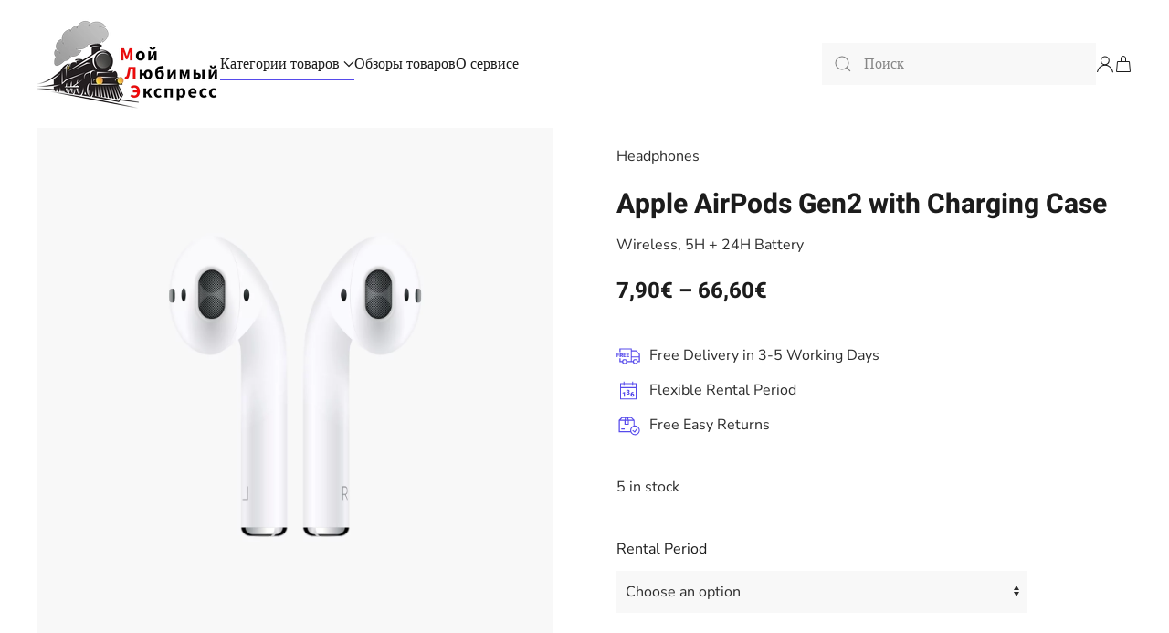

--- FILE ---
content_type: text/html; charset=UTF-8
request_url: https://www.mle.ru/?product=apple-airpods-gen2-with-charging-case
body_size: 18019
content:
<!DOCTYPE html>
<html lang="ru-RU">
    <head>
        <meta charset="UTF-8">
        <meta name="viewport" content="width=device-width, initial-scale=1">
        <link rel="icon" href="/wp-content/themes/yootheme/vendor/yootheme/theme-wordpress/assets/images/favicon.png" sizes="any">
                <link rel="apple-touch-icon" href="/wp-content/themes/yootheme/vendor/yootheme/theme-wordpress/assets/images/apple-touch-icon.png">
                <link rel="pingback" href="https://www.mle.ru/xmlrpc.php">
                <title>Apple AirPods Gen2 with Charging Case &#8212; Мой Любимый Экспресс</title>
<meta name='robots' content='max-image-preview:large' />
<link rel="alternate" type="application/rss+xml" title="Мой Любимый Экспресс &raquo; Лента" href="https://www.mle.ru/?feed=rss2" />
<link rel="alternate" type="application/rss+xml" title="Мой Любимый Экспресс &raquo; Лента комментариев" href="https://www.mle.ru/?feed=comments-rss2" />
<link rel="alternate" type="application/rss+xml" title="Мой Любимый Экспресс &raquo; Лента комментариев к &laquo;Apple AirPods Gen2 with Charging Case&raquo;" href="https://www.mle.ru/?feed=rss2&#038;p=52" />
<link rel="alternate" title="oEmbed (JSON)" type="application/json+oembed" href="https://www.mle.ru/index.php?rest_route=%2Foembed%2F1.0%2Fembed&#038;url=https%3A%2F%2Fwww.mle.ru%2F%3Fproduct%3Dapple-airpods-gen2-with-charging-case" />
<link rel="alternate" title="oEmbed (XML)" type="text/xml+oembed" href="https://www.mle.ru/index.php?rest_route=%2Foembed%2F1.0%2Fembed&#038;url=https%3A%2F%2Fwww.mle.ru%2F%3Fproduct%3Dapple-airpods-gen2-with-charging-case&#038;format=xml" />
<style id='wp-img-auto-sizes-contain-inline-css' type='text/css'>
img:is([sizes=auto i],[sizes^="auto," i]){contain-intrinsic-size:3000px 1500px}
/*# sourceURL=wp-img-auto-sizes-contain-inline-css */
</style>
<style id='wp-emoji-styles-inline-css' type='text/css'>

	img.wp-smiley, img.emoji {
		display: inline !important;
		border: none !important;
		box-shadow: none !important;
		height: 1em !important;
		width: 1em !important;
		margin: 0 0.07em !important;
		vertical-align: -0.1em !important;
		background: none !important;
		padding: 0 !important;
	}
/*# sourceURL=wp-emoji-styles-inline-css */
</style>
<style id='wp-block-library-inline-css' type='text/css'>
:root{--wp-block-synced-color:#7a00df;--wp-block-synced-color--rgb:122,0,223;--wp-bound-block-color:var(--wp-block-synced-color);--wp-editor-canvas-background:#ddd;--wp-admin-theme-color:#007cba;--wp-admin-theme-color--rgb:0,124,186;--wp-admin-theme-color-darker-10:#006ba1;--wp-admin-theme-color-darker-10--rgb:0,107,160.5;--wp-admin-theme-color-darker-20:#005a87;--wp-admin-theme-color-darker-20--rgb:0,90,135;--wp-admin-border-width-focus:2px}@media (min-resolution:192dpi){:root{--wp-admin-border-width-focus:1.5px}}.wp-element-button{cursor:pointer}:root .has-very-light-gray-background-color{background-color:#eee}:root .has-very-dark-gray-background-color{background-color:#313131}:root .has-very-light-gray-color{color:#eee}:root .has-very-dark-gray-color{color:#313131}:root .has-vivid-green-cyan-to-vivid-cyan-blue-gradient-background{background:linear-gradient(135deg,#00d084,#0693e3)}:root .has-purple-crush-gradient-background{background:linear-gradient(135deg,#34e2e4,#4721fb 50%,#ab1dfe)}:root .has-hazy-dawn-gradient-background{background:linear-gradient(135deg,#faaca8,#dad0ec)}:root .has-subdued-olive-gradient-background{background:linear-gradient(135deg,#fafae1,#67a671)}:root .has-atomic-cream-gradient-background{background:linear-gradient(135deg,#fdd79a,#004a59)}:root .has-nightshade-gradient-background{background:linear-gradient(135deg,#330968,#31cdcf)}:root .has-midnight-gradient-background{background:linear-gradient(135deg,#020381,#2874fc)}:root{--wp--preset--font-size--normal:16px;--wp--preset--font-size--huge:42px}.has-regular-font-size{font-size:1em}.has-larger-font-size{font-size:2.625em}.has-normal-font-size{font-size:var(--wp--preset--font-size--normal)}.has-huge-font-size{font-size:var(--wp--preset--font-size--huge)}.has-text-align-center{text-align:center}.has-text-align-left{text-align:left}.has-text-align-right{text-align:right}.has-fit-text{white-space:nowrap!important}#end-resizable-editor-section{display:none}.aligncenter{clear:both}.items-justified-left{justify-content:flex-start}.items-justified-center{justify-content:center}.items-justified-right{justify-content:flex-end}.items-justified-space-between{justify-content:space-between}.screen-reader-text{border:0;clip-path:inset(50%);height:1px;margin:-1px;overflow:hidden;padding:0;position:absolute;width:1px;word-wrap:normal!important}.screen-reader-text:focus{background-color:#ddd;clip-path:none;color:#444;display:block;font-size:1em;height:auto;left:5px;line-height:normal;padding:15px 23px 14px;text-decoration:none;top:5px;width:auto;z-index:100000}html :where(.has-border-color){border-style:solid}html :where([style*=border-top-color]){border-top-style:solid}html :where([style*=border-right-color]){border-right-style:solid}html :where([style*=border-bottom-color]){border-bottom-style:solid}html :where([style*=border-left-color]){border-left-style:solid}html :where([style*=border-width]){border-style:solid}html :where([style*=border-top-width]){border-top-style:solid}html :where([style*=border-right-width]){border-right-style:solid}html :where([style*=border-bottom-width]){border-bottom-style:solid}html :where([style*=border-left-width]){border-left-style:solid}html :where(img[class*=wp-image-]){height:auto;max-width:100%}:where(figure){margin:0 0 1em}html :where(.is-position-sticky){--wp-admin--admin-bar--position-offset:var(--wp-admin--admin-bar--height,0px)}@media screen and (max-width:600px){html :where(.is-position-sticky){--wp-admin--admin-bar--position-offset:0px}}

/*# sourceURL=wp-block-library-inline-css */
</style><style id='global-styles-inline-css' type='text/css'>
:root{--wp--preset--aspect-ratio--square: 1;--wp--preset--aspect-ratio--4-3: 4/3;--wp--preset--aspect-ratio--3-4: 3/4;--wp--preset--aspect-ratio--3-2: 3/2;--wp--preset--aspect-ratio--2-3: 2/3;--wp--preset--aspect-ratio--16-9: 16/9;--wp--preset--aspect-ratio--9-16: 9/16;--wp--preset--color--black: #000000;--wp--preset--color--cyan-bluish-gray: #abb8c3;--wp--preset--color--white: #ffffff;--wp--preset--color--pale-pink: #f78da7;--wp--preset--color--vivid-red: #cf2e2e;--wp--preset--color--luminous-vivid-orange: #ff6900;--wp--preset--color--luminous-vivid-amber: #fcb900;--wp--preset--color--light-green-cyan: #7bdcb5;--wp--preset--color--vivid-green-cyan: #00d084;--wp--preset--color--pale-cyan-blue: #8ed1fc;--wp--preset--color--vivid-cyan-blue: #0693e3;--wp--preset--color--vivid-purple: #9b51e0;--wp--preset--gradient--vivid-cyan-blue-to-vivid-purple: linear-gradient(135deg,rgb(6,147,227) 0%,rgb(155,81,224) 100%);--wp--preset--gradient--light-green-cyan-to-vivid-green-cyan: linear-gradient(135deg,rgb(122,220,180) 0%,rgb(0,208,130) 100%);--wp--preset--gradient--luminous-vivid-amber-to-luminous-vivid-orange: linear-gradient(135deg,rgb(252,185,0) 0%,rgb(255,105,0) 100%);--wp--preset--gradient--luminous-vivid-orange-to-vivid-red: linear-gradient(135deg,rgb(255,105,0) 0%,rgb(207,46,46) 100%);--wp--preset--gradient--very-light-gray-to-cyan-bluish-gray: linear-gradient(135deg,rgb(238,238,238) 0%,rgb(169,184,195) 100%);--wp--preset--gradient--cool-to-warm-spectrum: linear-gradient(135deg,rgb(74,234,220) 0%,rgb(151,120,209) 20%,rgb(207,42,186) 40%,rgb(238,44,130) 60%,rgb(251,105,98) 80%,rgb(254,248,76) 100%);--wp--preset--gradient--blush-light-purple: linear-gradient(135deg,rgb(255,206,236) 0%,rgb(152,150,240) 100%);--wp--preset--gradient--blush-bordeaux: linear-gradient(135deg,rgb(254,205,165) 0%,rgb(254,45,45) 50%,rgb(107,0,62) 100%);--wp--preset--gradient--luminous-dusk: linear-gradient(135deg,rgb(255,203,112) 0%,rgb(199,81,192) 50%,rgb(65,88,208) 100%);--wp--preset--gradient--pale-ocean: linear-gradient(135deg,rgb(255,245,203) 0%,rgb(182,227,212) 50%,rgb(51,167,181) 100%);--wp--preset--gradient--electric-grass: linear-gradient(135deg,rgb(202,248,128) 0%,rgb(113,206,126) 100%);--wp--preset--gradient--midnight: linear-gradient(135deg,rgb(2,3,129) 0%,rgb(40,116,252) 100%);--wp--preset--font-size--small: 13px;--wp--preset--font-size--medium: 20px;--wp--preset--font-size--large: 36px;--wp--preset--font-size--x-large: 42px;--wp--preset--spacing--20: 0.44rem;--wp--preset--spacing--30: 0.67rem;--wp--preset--spacing--40: 1rem;--wp--preset--spacing--50: 1.5rem;--wp--preset--spacing--60: 2.25rem;--wp--preset--spacing--70: 3.38rem;--wp--preset--spacing--80: 5.06rem;--wp--preset--shadow--natural: 6px 6px 9px rgba(0, 0, 0, 0.2);--wp--preset--shadow--deep: 12px 12px 50px rgba(0, 0, 0, 0.4);--wp--preset--shadow--sharp: 6px 6px 0px rgba(0, 0, 0, 0.2);--wp--preset--shadow--outlined: 6px 6px 0px -3px rgb(255, 255, 255), 6px 6px rgb(0, 0, 0);--wp--preset--shadow--crisp: 6px 6px 0px rgb(0, 0, 0);}:where(.is-layout-flex){gap: 0.5em;}:where(.is-layout-grid){gap: 0.5em;}body .is-layout-flex{display: flex;}.is-layout-flex{flex-wrap: wrap;align-items: center;}.is-layout-flex > :is(*, div){margin: 0;}body .is-layout-grid{display: grid;}.is-layout-grid > :is(*, div){margin: 0;}:where(.wp-block-columns.is-layout-flex){gap: 2em;}:where(.wp-block-columns.is-layout-grid){gap: 2em;}:where(.wp-block-post-template.is-layout-flex){gap: 1.25em;}:where(.wp-block-post-template.is-layout-grid){gap: 1.25em;}.has-black-color{color: var(--wp--preset--color--black) !important;}.has-cyan-bluish-gray-color{color: var(--wp--preset--color--cyan-bluish-gray) !important;}.has-white-color{color: var(--wp--preset--color--white) !important;}.has-pale-pink-color{color: var(--wp--preset--color--pale-pink) !important;}.has-vivid-red-color{color: var(--wp--preset--color--vivid-red) !important;}.has-luminous-vivid-orange-color{color: var(--wp--preset--color--luminous-vivid-orange) !important;}.has-luminous-vivid-amber-color{color: var(--wp--preset--color--luminous-vivid-amber) !important;}.has-light-green-cyan-color{color: var(--wp--preset--color--light-green-cyan) !important;}.has-vivid-green-cyan-color{color: var(--wp--preset--color--vivid-green-cyan) !important;}.has-pale-cyan-blue-color{color: var(--wp--preset--color--pale-cyan-blue) !important;}.has-vivid-cyan-blue-color{color: var(--wp--preset--color--vivid-cyan-blue) !important;}.has-vivid-purple-color{color: var(--wp--preset--color--vivid-purple) !important;}.has-black-background-color{background-color: var(--wp--preset--color--black) !important;}.has-cyan-bluish-gray-background-color{background-color: var(--wp--preset--color--cyan-bluish-gray) !important;}.has-white-background-color{background-color: var(--wp--preset--color--white) !important;}.has-pale-pink-background-color{background-color: var(--wp--preset--color--pale-pink) !important;}.has-vivid-red-background-color{background-color: var(--wp--preset--color--vivid-red) !important;}.has-luminous-vivid-orange-background-color{background-color: var(--wp--preset--color--luminous-vivid-orange) !important;}.has-luminous-vivid-amber-background-color{background-color: var(--wp--preset--color--luminous-vivid-amber) !important;}.has-light-green-cyan-background-color{background-color: var(--wp--preset--color--light-green-cyan) !important;}.has-vivid-green-cyan-background-color{background-color: var(--wp--preset--color--vivid-green-cyan) !important;}.has-pale-cyan-blue-background-color{background-color: var(--wp--preset--color--pale-cyan-blue) !important;}.has-vivid-cyan-blue-background-color{background-color: var(--wp--preset--color--vivid-cyan-blue) !important;}.has-vivid-purple-background-color{background-color: var(--wp--preset--color--vivid-purple) !important;}.has-black-border-color{border-color: var(--wp--preset--color--black) !important;}.has-cyan-bluish-gray-border-color{border-color: var(--wp--preset--color--cyan-bluish-gray) !important;}.has-white-border-color{border-color: var(--wp--preset--color--white) !important;}.has-pale-pink-border-color{border-color: var(--wp--preset--color--pale-pink) !important;}.has-vivid-red-border-color{border-color: var(--wp--preset--color--vivid-red) !important;}.has-luminous-vivid-orange-border-color{border-color: var(--wp--preset--color--luminous-vivid-orange) !important;}.has-luminous-vivid-amber-border-color{border-color: var(--wp--preset--color--luminous-vivid-amber) !important;}.has-light-green-cyan-border-color{border-color: var(--wp--preset--color--light-green-cyan) !important;}.has-vivid-green-cyan-border-color{border-color: var(--wp--preset--color--vivid-green-cyan) !important;}.has-pale-cyan-blue-border-color{border-color: var(--wp--preset--color--pale-cyan-blue) !important;}.has-vivid-cyan-blue-border-color{border-color: var(--wp--preset--color--vivid-cyan-blue) !important;}.has-vivid-purple-border-color{border-color: var(--wp--preset--color--vivid-purple) !important;}.has-vivid-cyan-blue-to-vivid-purple-gradient-background{background: var(--wp--preset--gradient--vivid-cyan-blue-to-vivid-purple) !important;}.has-light-green-cyan-to-vivid-green-cyan-gradient-background{background: var(--wp--preset--gradient--light-green-cyan-to-vivid-green-cyan) !important;}.has-luminous-vivid-amber-to-luminous-vivid-orange-gradient-background{background: var(--wp--preset--gradient--luminous-vivid-amber-to-luminous-vivid-orange) !important;}.has-luminous-vivid-orange-to-vivid-red-gradient-background{background: var(--wp--preset--gradient--luminous-vivid-orange-to-vivid-red) !important;}.has-very-light-gray-to-cyan-bluish-gray-gradient-background{background: var(--wp--preset--gradient--very-light-gray-to-cyan-bluish-gray) !important;}.has-cool-to-warm-spectrum-gradient-background{background: var(--wp--preset--gradient--cool-to-warm-spectrum) !important;}.has-blush-light-purple-gradient-background{background: var(--wp--preset--gradient--blush-light-purple) !important;}.has-blush-bordeaux-gradient-background{background: var(--wp--preset--gradient--blush-bordeaux) !important;}.has-luminous-dusk-gradient-background{background: var(--wp--preset--gradient--luminous-dusk) !important;}.has-pale-ocean-gradient-background{background: var(--wp--preset--gradient--pale-ocean) !important;}.has-electric-grass-gradient-background{background: var(--wp--preset--gradient--electric-grass) !important;}.has-midnight-gradient-background{background: var(--wp--preset--gradient--midnight) !important;}.has-small-font-size{font-size: var(--wp--preset--font-size--small) !important;}.has-medium-font-size{font-size: var(--wp--preset--font-size--medium) !important;}.has-large-font-size{font-size: var(--wp--preset--font-size--large) !important;}.has-x-large-font-size{font-size: var(--wp--preset--font-size--x-large) !important;}
/*# sourceURL=global-styles-inline-css */
</style>

<style id='classic-theme-styles-inline-css' type='text/css'>
/*! This file is auto-generated */
.wp-block-button__link{color:#fff;background-color:#32373c;border-radius:9999px;box-shadow:none;text-decoration:none;padding:calc(.667em + 2px) calc(1.333em + 2px);font-size:1.125em}.wp-block-file__button{background:#32373c;color:#fff;text-decoration:none}
/*# sourceURL=/wp-includes/css/classic-themes.min.css */
</style>
<link rel='stylesheet' id='photoswipe-css' href='https://www.mle.ru/wp-content/plugins/woocommerce/assets/css/photoswipe/photoswipe.min.css?ver=7.7.2' type='text/css' media='all' />
<link rel='stylesheet' id='photoswipe-default-skin-css' href='https://www.mle.ru/wp-content/plugins/woocommerce/assets/css/photoswipe/default-skin/default-skin.min.css?ver=7.7.2' type='text/css' media='all' />
<style id='woocommerce-inline-inline-css' type='text/css'>
.woocommerce form .form-row .required { visibility: visible; }
/*# sourceURL=woocommerce-inline-inline-css */
</style>
<link href="https://www.mle.ru/wp-content/themes/yootheme/css/theme.1.css?ver=1733992947" rel="stylesheet">
<link href="https://www.mle.ru/wp-content/themes/yootheme/css/theme.update.css?ver=4.0.5" rel="stylesheet">
<script type="text/javascript" src="https://www.mle.ru/wp-includes/js/jquery/jquery.min.js?ver=3.7.1" id="jquery-core-js"></script>
<script type="text/javascript" src="https://www.mle.ru/wp-includes/js/jquery/jquery-migrate.min.js?ver=3.4.1" id="jquery-migrate-js"></script>
<link rel="https://api.w.org/" href="https://www.mle.ru/index.php?rest_route=/" /><link rel="alternate" title="JSON" type="application/json" href="https://www.mle.ru/index.php?rest_route=/wp/v2/product/52" /><link rel="EditURI" type="application/rsd+xml" title="RSD" href="https://www.mle.ru/xmlrpc.php?rsd" />
<meta name="generator" content="WordPress 6.9" />
<meta name="generator" content="WooCommerce 7.7.2" />
<link rel="canonical" href="https://www.mle.ru/?product=apple-airpods-gen2-with-charging-case" />
<link rel='shortlink' href='https://www.mle.ru/?p=52' />
	<noscript><style>.woocommerce-product-gallery{ opacity: 1 !important; }</style></noscript>
	<script src="https://www.mle.ru/wp-content/themes/yootheme/vendor/assets/uikit/dist/js/uikit.min.js?ver=4.0.5"></script>
<script src="https://www.mle.ru/wp-content/themes/yootheme/vendor/assets/uikit/dist/js/uikit-icons-tech-space.min.js?ver=4.0.5"></script>
<script src="https://www.mle.ru/wp-content/themes/yootheme/js/theme.js?ver=4.0.5"></script>
<script>window.yootheme = window.yootheme || {}; var $theme = yootheme.theme = {"i18n":{"close":{"label":"Close"},"totop":{"label":"Back to top"},"marker":{"label":"Open"},"navbarToggleIcon":{"label":"Open menu"},"paginationPrevious":{"label":"Next page"},"paginationNext":{"label":"Previous page"},"searchIcon":{"toggle":"Open Search","submit":"Submit Search"},"slider":{"next":"Next slide","previous":"Previous slide","slideX":"Slide %s","slideLabel":"%s of %s"},"slideshow":{"next":"Next slide","previous":"Previous slide","slideX":"Slide %s","slideLabel":"%s of %s"},"lightboxPanel":{"next":"Next slide","previous":"Previous slide","slideLabel":"%s of %s","close":"Close"}}};</script>
    </head>
    <body class="wp-singular product-template-default single single-product postid-52 wp-theme-yootheme  theme-yootheme woocommerce woocommerce-page woocommerce-no-js">
        
        <div class="uk-hidden-visually uk-notification uk-notification-top-left uk-width-auto">
            <div class="uk-notification-message">
                <a href="#tm-main">Skip to main content</a>
            </div>
        </div>
    
        
        
        <div class="tm-page">

                        


<header class="tm-header-mobile uk-hidden@m" uk-header>


        <div uk-sticky show-on-up animation="uk-animation-slide-top" cls-active="uk-navbar-sticky" sel-target=".uk-navbar-container">
    
        <div class="uk-navbar-container">

            <div class="uk-container uk-container-expand">
                <nav class="uk-navbar" uk-navbar="{&quot;container&quot;:&quot;.tm-header-mobile &gt; [uk-sticky]&quot;}">

                                        <div class="uk-navbar-left">

                        
                                                    <a uk-toggle href="#tm-dialog-mobile" class="uk-navbar-toggle uk-navbar-toggle-animate">

        
        <div uk-navbar-toggle-icon></div>

        
    </a>                        
                    </div>
                    
                                        <div class="uk-navbar-center">

                                                    <a href="https://www.mle.ru/" aria-label="Back to home" class="uk-logo uk-navbar-item">
    <picture>
<source type="image/webp" srcset="/wp-content/themes/yootheme/cache/ea/logo_100_200-ea8f2080.webp 201w" sizes="(min-width: 201px) 201px">
<img alt="Tech Space" loading="eager" src="/wp-content/themes/yootheme/cache/88/logo_100_200-88a7e562.png" width="201" height="100">
</picture><img class="uk-logo-inverse" alt="Tech Space" loading="eager" width="160" height="36" src="/wp-content/uploads/yootheme/logo-inverted.svg"></a>                        
                        
                    </div>
                    
                    
                </nav>
            </div>

        </div>

        </div>
    



    
    
        <div id="tm-dialog-mobile" class="uk-dropbar uk-dropbar-top" uk-drop="{&quot;clsDrop&quot;:&quot;uk-dropbar&quot;,&quot;flip&quot;:&quot;false&quot;,&quot;container&quot;:&quot;.tm-header-mobile&quot;,&quot;target-y&quot;:&quot;.tm-header-mobile .uk-navbar-container&quot;,&quot;mode&quot;:&quot;click&quot;,&quot;target-x&quot;:&quot;.tm-header-mobile .uk-navbar-container&quot;,&quot;stretch&quot;:true,&quot;bgScroll&quot;:&quot;false&quot;,&quot;animation&quot;:&quot;reveal-top&quot;,&quot;animateOut&quot;:true,&quot;duration&quot;:300,&quot;toggle&quot;:&quot;false&quot;}">

        <div class="tm-height-min-1-1 uk-flex uk-flex-column">

                        <div class="uk-margin-auto-bottom">
                
<div class="uk-grid uk-child-width-1-1" uk-grid>    <div>
<div class="uk-panel widget widget_search" id="search-3">

    
    

    <form id="search-3f30" action="https://www.mle.ru" method="get" role="search" class="uk-search uk-search-default uk-width-1-1"><span uk-search-icon></span><input name="s" placeholder="Поиск" required aria-label="Search" type="search" class="uk-search-input"></form>






</div>
</div>    <div>
<div class="uk-panel widget widget_nav_menu" id="nav_menu-4">

    
    
<ul class="uk-nav uk-nav-default">
    
	<li class="menu-item menu-item-type-taxonomy menu-item-object-product_cat"><a href="https://www.mle.ru/?product_cat=home-entertainment"><picture>
<source type="image/webp" srcset="/wp-content/themes/yootheme/cache/f8/product-category-home-entertainment-intro-f891a95b.webp 50w, /wp-content/themes/yootheme/cache/c2/product-category-home-entertainment-intro-c2d3e3ad.webp 100w" sizes="(min-width: 50px) 50px">
<img src="/wp-content/themes/yootheme/cache/1d/product-category-home-entertainment-intro-1d959e6b.png" width="50" height="50" class="uk-margin-small-right" alt loading="eager">
</picture> Home Entertainment</a></li>
	<li class="menu-item menu-item-type-taxonomy menu-item-object-product_cat"><a href="https://www.mle.ru/?product_cat=computers"><picture>
<source type="image/webp" srcset="/wp-content/themes/yootheme/cache/76/product-category-all-in-one-pcs-intro-76b663a1.webp 50w, /wp-content/themes/yootheme/cache/67/product-category-all-in-one-pcs-intro-67f51aba.webp 100w" sizes="(min-width: 50px) 50px">
<img src="/wp-content/themes/yootheme/cache/bb/product-category-all-in-one-pcs-intro-bbbe2200.png" width="50" height="50" class="uk-margin-small-right" alt loading="eager">
</picture> Computers</a></li>
	<li class="menu-item menu-item-type-taxonomy menu-item-object-product_cat"><a href="https://www.mle.ru/?product_cat=phones-tablets"><picture>
<source type="image/webp" srcset="/wp-content/themes/yootheme/cache/ff/product-category-phones-and-tablets-intro-ff1fc959.webp 50w, /wp-content/themes/yootheme/cache/1b/product-category-phones-and-tablets-intro-1b69c060.webp 100w" sizes="(min-width: 50px) 50px">
<img src="/wp-content/themes/yootheme/cache/85/product-category-phones-and-tablets-intro-859805a5.png" width="50" height="50" class="uk-margin-small-right" alt loading="eager">
</picture> Phones &amp; Tablets</a></li>
	<li class="menu-item menu-item-type-taxonomy menu-item-object-product_cat"><a href="https://www.mle.ru/?product_cat=gaming-vr"><picture>
<source type="image/webp" srcset="/wp-content/themes/yootheme/cache/bf/product-category-consoles-intro-bfb9f8eb.webp 50w, /wp-content/themes/yootheme/cache/07/product-category-consoles-intro-073a9329.webp 100w" sizes="(min-width: 50px) 50px">
<img src="/wp-content/themes/yootheme/cache/41/product-category-consoles-intro-41c0aa64.png" width="50" height="50" class="uk-margin-small-right" alt loading="eager">
</picture> Gaming &amp; VR</a></li>
	<li class="menu-item menu-item-type-taxonomy menu-item-object-product_cat current-product-ancestor uk-active"><a href="https://www.mle.ru/?product_cat=audio-music"><picture>
<source type="image/webp" srcset="/wp-content/themes/yootheme/cache/15/product-category-audio-and-music-intro-151e2052.webp 50w, /wp-content/themes/yootheme/cache/33/product-category-audio-and-music-intro-339f9669.webp 100w" sizes="(min-width: 50px) 50px">
<img src="/wp-content/themes/yootheme/cache/07/product-category-audio-and-music-intro-072308b7.png" width="50" height="50" class="uk-margin-small-right" alt loading="eager">
</picture> Audio &amp; Music</a></li>
	<li class="menu-item menu-item-type-taxonomy menu-item-object-product_cat"><a href="https://www.mle.ru/?product_cat=cameras"><picture>
<source type="image/webp" srcset="/wp-content/themes/yootheme/cache/50/product-category-camera-intro-50a71470.webp 50w, /wp-content/themes/yootheme/cache/29/product-category-camera-intro-29771c7e.webp 100w" sizes="(min-width: 50px) 50px">
<img src="/wp-content/themes/yootheme/cache/56/product-category-camera-intro-56b2ef64.png" width="50" height="50" class="uk-margin-small-right" alt loading="eager">
</picture> Cameras</a></li>
	<li class="menu-item menu-item-type-taxonomy menu-item-object-product_cat"><a href="https://www.mle.ru/?product_cat=wearables"><picture>
<source type="image/webp" srcset="/wp-content/themes/yootheme/cache/63/product-category-wearables-intro-63f2caee.webp 50w, /wp-content/themes/yootheme/cache/8b/product-category-wearables-intro-8be35ad4.webp 100w" sizes="(min-width: 50px) 50px">
<img src="/wp-content/themes/yootheme/cache/06/product-category-wearables-intro-06336c7a.png" width="50" height="50" class="uk-margin-small-right" alt loading="eager">
</picture> Wearables</a></li>
	<li class="menu-item menu-item-type-taxonomy menu-item-object-product_cat"><a href="https://www.mle.ru/?product_cat=drones"><picture>
<source type="image/webp" srcset="/wp-content/themes/yootheme/cache/ea/product-category-drones-intro-ea98b2fa.webp 50w, /wp-content/themes/yootheme/cache/05/product-category-drones-intro-050c1b5d.webp 100w" sizes="(min-width: 50px) 50px">
<img src="/wp-content/themes/yootheme/cache/5c/product-category-drones-intro-5c58b040.png" width="50" height="50" class="uk-margin-small-right" alt loading="eager">
</picture> Drones</a></li></ul>

</div>
</div></div>            </div>
            
                        <div class="uk-grid-margin">
                
<div class="uk-grid uk-child-width-1-1">    <div>
<div class="uk-panel widget widget_builderwidget" id="builderwidget-2">

    
    <div class="uk-grid tm-grid-expand uk-child-width-1-1 uk-grid-margin">
<div class="uk-width-1-1">
    
        
            
            
            
                
                    
<div class="uk-h5 uk-margin-small">        Explore More    </div>
<div class="uk-margin-remove-top">
    
    
        
        <ul class="uk-margin-remove-bottom uk-nav uk-nav-default">                                <li class="el-item uk-active">
<a class="el-link" href="https://www.mle.ru/?page_id=843">
    
        
                    New Arrivals        
    
</a></li>
                                            <li class="el-item ">
<a class="el-link" href="https://www.mle.ru/?taxonomy=product_visibility&amp;term=featured">
    
        
                    Best Deals        
    
</a></li>
                                            <li class="el-item ">
<a class="el-link" href="https://www.mle.ru/?page_id=19">
    
        
                    How It Works        
    
</a></li>
                                            <li class="el-item ">
<a class="el-link" href="/index.php?page_id=19#faq" uk-scroll>
    
        
                    FAQ        
    
</a></li>
                                            <li class="el-item ">
<a class="el-link" href="/index.php?page_id=19#contact" uk-scroll>
    
        
                    Contact        
    
</a></li>
                            </ul>
        
    
    
</div>
                
            
        
    
</div></div><div class="uk-grid tm-grid-expand uk-child-width-1-1 uk-margin">
<div class="uk-width-1-1">
    
        
            
            
            
                
                    
<div class="uk-margin" uk-scrollspy="target: [uk-scrollspy-class];">    <div class="uk-child-width-auto uk-grid-medium uk-flex-inline" uk-grid>
            <div>
<a class="el-link uk-icon-link" href="https://www.facebook.com/yootheme" target="_blank" rel="noreferrer"><span uk-icon="icon: facebook;"></span></a></div>
            <div>
<a class="el-link uk-icon-link" href="https://twitter.com/yootheme?lang=en" target="_blank" rel="noreferrer"><span uk-icon="icon: twitter;"></span></a></div>
            <div>
<a class="el-link uk-icon-link" href="https://www.instagram.com/" target="_blank" rel="noreferrer"><span uk-icon="icon: instagram;"></span></a></div>
            <div>
<a class="el-link uk-icon-link" href="https://www.youtube.com/yootheme" target="_blank" rel="noreferrer"><span uk-icon="icon: youtube;"></span></a></div>
    
    </div></div>
                
            
        
    
</div></div>
</div>
</div></div>            </div>
            
        </div>

    </div>
    

</header>





<header class="tm-header uk-visible@m" uk-header>



        <div uk-sticky media="@m" cls-active="uk-navbar-sticky" sel-target=".uk-navbar-container">
    
        <div class="uk-navbar-container">

            <div class="uk-container uk-container-xlarge">
                <nav class="uk-navbar" uk-navbar="{&quot;align&quot;:&quot;left&quot;,&quot;container&quot;:&quot;.tm-header &gt; [uk-sticky]&quot;,&quot;boundary&quot;:&quot;.tm-header .uk-navbar-container&quot;}">

                                        <div class="uk-navbar-left">

                                                    <a href="https://www.mle.ru/" aria-label="Back to home" class="uk-logo uk-navbar-item">
    <picture>
<source type="image/webp" srcset="/wp-content/themes/yootheme/cache/ea/logo_100_200-ea8f2080.webp 201w" sizes="(min-width: 201px) 201px">
<img alt="Tech Space" loading="eager" src="/wp-content/themes/yootheme/cache/88/logo_100_200-88a7e562.png" width="201" height="100">
</picture><img class="uk-logo-inverse" alt="Tech Space" loading="eager" width="160" height="36" src="/wp-content/uploads/yootheme/logo-inverted.svg"></a>                        
                                                    
<ul class="uk-navbar-nav">
    
	<li class="menu-item menu-item-type-post_type menu-item-object-page menu-item-has-children uk-active uk-parent"><a href="https://www.mle.ru/?page_id=202"> Категории товаров <span uk-navbar-parent-icon></span></a>
	<div class="uk-navbar-dropdown uk-navbar-dropdown-large" uk-drop="{&quot;clsDrop&quot;:&quot;uk-navbar-dropdown&quot;,&quot;flip&quot;:&quot;false&quot;,&quot;container&quot;:&quot;.tm-header &gt; [uk-sticky]&quot;,&quot;pos&quot;:&quot;bottom-left&quot;,&quot;stretch&quot;:&quot;x&quot;,&quot;boundary&quot;:&quot;.tm-header .uk-navbar&quot;}"><div class="uk-grid tm-grid-expand uk-child-width-1-1 uk-grid-margin">
<div class="uk-width-1-1">
    
        
            
            
            
                
                    
<div>
        <div class="uk-child-width-expand" uk-grid>    
    
                <div>
        
        <ul class="uk-margin-remove-bottom uk-nav uk-nav-secondary">                                <li class="el-item ">
<a class="el-link" href="https://www.mle.ru/?product_cat=home-entertainment">
    
        <div class="uk-grid-small uk-child-width-expand uk-flex-nowrap" uk-grid>            <div class="uk-width-auto"><picture>
<source type="image/webp" srcset="/wp-content/themes/yootheme/cache/f8/product-category-home-entertainment-intro-f891a95b.webp 50w, /wp-content/themes/yootheme/cache/c2/product-category-home-entertainment-intro-c2d3e3ad.webp 100w" sizes="(min-width: 50px) 50px">
<img src="/wp-content/themes/yootheme/cache/1d/product-category-home-entertainment-intro-1d959e6b.png" width="50" height="50" class="el-image" alt loading="lazy">
</picture></div>            <div>
                Электроника                <div class="uk-nav-subtitle">TV, Projectors, Home Cinema</div>            </div>
        </div>

    
</a></li>
                                            <li class="el-item uk-active">
<a class="el-link" href="https://www.mle.ru/?product_cat=audio-music">
    
        <div class="uk-grid-small uk-child-width-expand uk-flex-nowrap" uk-grid>            <div class="uk-width-auto"><picture>
<source type="image/webp" srcset="/wp-content/themes/yootheme/cache/15/product-category-audio-and-music-intro-151e2052.webp 50w, /wp-content/themes/yootheme/cache/33/product-category-audio-and-music-intro-339f9669.webp 100w" sizes="(min-width: 50px) 50px">
<img src="/wp-content/themes/yootheme/cache/07/product-category-audio-and-music-intro-072308b7.png" width="50" height="50" class="el-image" alt loading="lazy">
</picture></div>            <div>
                Бытовая техника                <div class="uk-nav-subtitle">Headphones, Portable Speakers, Hi-Fi Systems</div>            </div>
        </div>

    
</a></li>
                            </ul>
                </div>
        
    
                <div>
        
        <ul class="uk-margin-remove-bottom uk-nav uk-nav-secondary">                                <li class="el-item ">
<a class="el-link" href="https://www.mle.ru/?product_cat=computers">
    
        <div class="uk-grid-small uk-child-width-expand uk-flex-nowrap" uk-grid>            <div class="uk-width-auto"><picture>
<source type="image/webp" srcset="/wp-content/themes/yootheme/cache/10/product-category-computers-intro-1086d834.webp 50w, /wp-content/themes/yootheme/cache/5f/product-category-computers-intro-5ff7e843.webp 100w" sizes="(min-width: 50px) 50px">
<img src="/wp-content/themes/yootheme/cache/56/product-category-computers-intro-5668b9a5.png" width="50" height="50" class="el-image" alt loading="lazy">
</picture></div>            <div>
                Женская одежда                <div class="uk-nav-subtitle">Laptops, Monitors, All-in-One Computers</div>            </div>
        </div>

    
</a></li>
                                            <li class="el-item ">
<a class="el-link" href="https://www.mle.ru/?product_cat=cameras">
    
        <div class="uk-grid-small uk-child-width-expand uk-flex-nowrap" uk-grid>            <div class="uk-width-auto"><picture>
<source type="image/webp" srcset="/wp-content/themes/yootheme/cache/50/product-category-camera-intro-50a71470.webp 50w, /wp-content/themes/yootheme/cache/29/product-category-camera-intro-29771c7e.webp 100w" sizes="(min-width: 50px) 50px">
<img src="/wp-content/themes/yootheme/cache/56/product-category-camera-intro-56b2ef64.png" width="50" height="50" class="el-image" alt loading="lazy">
</picture></div>            <div>
                Женская обувь                <div class="uk-nav-subtitle">Compact Cameras, DSLR Cameras, Action Cameras, Lenses</div>            </div>
        </div>

    
</a></li>
                            </ul>
                </div>
        
    
                <div>
        
        <ul class="uk-margin-remove-bottom uk-nav uk-nav-secondary">                                <li class="el-item ">
<a class="el-link" href="https://www.mle.ru/?product_cat=phones-tablets">
    
        <div class="uk-grid-small uk-child-width-expand uk-flex-nowrap" uk-grid>            <div class="uk-width-auto"><picture>
<source type="image/webp" srcset="/wp-content/themes/yootheme/cache/ff/product-category-phones-and-tablets-intro-ff1fc959.webp 50w, /wp-content/themes/yootheme/cache/1b/product-category-phones-and-tablets-intro-1b69c060.webp 100w" sizes="(min-width: 50px) 50px">
<img src="/wp-content/themes/yootheme/cache/85/product-category-phones-and-tablets-intro-859805a5.png" width="50" height="50" class="el-image" alt loading="lazy">
</picture></div>            <div>
                Мужская одежда                <div class="uk-nav-subtitle">Smartphones, Tablets, E-Readers</div>            </div>
        </div>

    
</a></li>
                                            <li class="el-item ">
<a class="el-link" href="https://www.mle.ru/?product_cat=wearables">
    
        <div class="uk-grid-small uk-child-width-expand uk-flex-nowrap" uk-grid>            <div class="uk-width-auto"><picture>
<source type="image/webp" srcset="/wp-content/themes/yootheme/cache/63/product-category-wearables-intro-63f2caee.webp 50w, /wp-content/themes/yootheme/cache/8b/product-category-wearables-intro-8be35ad4.webp 100w" sizes="(min-width: 50px) 50px">
<img src="/wp-content/themes/yootheme/cache/06/product-category-wearables-intro-06336c7a.png" width="50" height="50" class="el-image" alt loading="lazy">
</picture></div>            <div>
                Мужская обувь                <div class="uk-nav-subtitle">Smartwatches, Fitness Trackers</div>            </div>
        </div>

    
</a></li>
                            </ul>
                </div>
        
    
                <div>
        
        <ul class="uk-margin-remove-bottom uk-nav uk-nav-secondary">                                <li class="el-item ">
<a class="el-link" href="https://www.mle.ru/?product_cat=gaming-vr">
    
        <div class="uk-grid-small uk-child-width-expand uk-flex-nowrap" uk-grid>            <div class="uk-width-auto"><picture>
<source type="image/webp" srcset="/wp-content/themes/yootheme/cache/40/product-category-gaming-and-vr-intro-4055fd54.webp 50w, /wp-content/themes/yootheme/cache/9b/product-category-gaming-and-vr-intro-9b295c63.webp 100w" sizes="(min-width: 50px) 50px">
<img src="/wp-content/themes/yootheme/cache/a0/product-category-gaming-and-vr-intro-a0846e82.png" width="50" height="50" class="el-image" alt loading="lazy">
</picture></div>            <div>
                Сумки и рюкзаки                <div class="uk-nav-subtitle">Consoles, Virtual Reality,  Retro Consoles</div>            </div>
        </div>

    
</a></li>
                                            <li class="el-item ">
<a class="el-link" href="https://www.mle.ru/?product_cat=drones">
    
        <div class="uk-grid-small uk-child-width-expand uk-flex-nowrap" uk-grid>            <div class="uk-width-auto"><picture>
<source type="image/webp" srcset="/wp-content/themes/yootheme/cache/ea/product-category-drones-intro-ea98b2fa.webp 50w, /wp-content/themes/yootheme/cache/05/product-category-drones-intro-050c1b5d.webp 100w" sizes="(min-width: 50px) 50px">
<img src="/wp-content/themes/yootheme/cache/5c/product-category-drones-intro-5c58b040.png" width="50" height="50" class="el-image" alt loading="lazy">
</picture></div>            <div>
                Красота и здоровье                <div class="uk-nav-subtitle">Standard Drones, Pro Drones</div>            </div>
        </div>

    
</a></li>
                            </ul>
                </div>
        
    
        </div>    
</div><hr>
<div class="uk-margin">
    
    
        
        
<a class="el-content uk-button uk-button-text" href="/index.php?post_type=product">
    
        View All    
    
</a>


        
    
    
</div>

                
            
        
    
</div></div></div></li>
	<li class="menu-item menu-item-type-post_type menu-item-object-page"><a href="https://www.mle.ru/?page_id=1335"> Обзоры товаров</a></li>
	<li class="menu-item menu-item-type-post_type menu-item-object-page"><a href="https://www.mle.ru/?page_id=19"> О сервисе</a></li></ul>
                        
                        
                    </div>
                    
                    
                                        <div class="uk-navbar-right">

                        
                                                    
<div class="uk-navbar-item widget widget_search" id="search-7">

    
    

    <form id="search-7643" action="https://www.mle.ru" method="get" role="search" class="uk-search uk-search-default"><span uk-search-icon></span><input name="s" placeholder="Поиск" required aria-label="Search" type="search" class="uk-search-input"></form>






</div>

<ul class="uk-navbar-nav">
    
	<li class="menu-item menu-item-type-post_type menu-item-object-page"><a href="https://www.mle.ru/?page_id=205" class="uk-preserve-width"><span uk-icon="icon: user;"></span> </a></li>
	<li class="menu-item menu-item-type-post_type menu-item-object-page"><a href="https://www.mle.ru/?page_id=203" class="uk-preserve-width"><span uk-icon="icon: bag;"></span>  <span data-cart-brackets></span></a></li></ul>
                        
                    </div>
                    
                </nav>
            </div>

        </div>

        </div>
    







</header>

            
            
            <main id="tm-main" >

                
<!-- Builder #template-zJdIe7AQ --><style class="uk-margin-remove-adjacent">#template-zJdIe7AQ\#0 .woocommerce-Reviews-title {display: none; } #template-zJdIe7AQ\#0 .woocommerce-Reviews-title + * { margin-top: 0; } </style>
<article class="product type-product post-52 status-publish first instock product_cat-headphones has-post-thumbnail sale featured taxable shipping-taxable purchasable product-type-variable uk-section-default uk-section uk-padding-remove-vertical">
    
        
        
        
            
                                <div class="uk-container uk-container-xlarge">                
                    
                    <div class="uk-grid tm-grid-expand uk-grid-column-large uk-margin-large uk-margin-remove-top" uk-grid>
<div class="uk-width-1-2@m">
    
        
            
            
            
                
                    
<div uk-slideshow="ratio: 1:1; minHeight: 300;" class="uk-margin">
    <div class="uk-position-relative uk-visible-toggle" tabindex="-1">
        
            <ul class="uk-slideshow-items">                                <li class="el-item" >
                    


    
        <picture>
<source type="image/webp" srcset="/wp-content/themes/yootheme/cache/8d/product-post-apple-airpods-gen2-with-charging-case-8d6abe9f.webp 768w, /wp-content/themes/yootheme/cache/0a/product-post-apple-airpods-gen2-with-charging-case-0a1ca731.webp 925w, /wp-content/themes/yootheme/cache/45/product-post-apple-airpods-gen2-with-charging-case-45e96cca.webp 1024w, /wp-content/themes/yootheme/cache/b8/product-post-apple-airpods-gen2-with-charging-case-b82455a9.webp 1366w, /wp-content/themes/yootheme/cache/e5/product-post-apple-airpods-gen2-with-charging-case-e5d3d922.webp 1599w" sizes="(max-aspect-ratio: 925/1070) 86vh">
<img decoding="async" src="/wp-content/themes/yootheme/cache/c8/product-post-apple-airpods-gen2-with-charging-case-c889a3ae.jpeg" width="925" height="1070" class="el-image" alt loading="lazy" uk-cover>
</picture>        
    



                </li>
                                <li class="el-item" >
                    


    
        <picture>
<source type="image/webp" srcset="/wp-content/themes/yootheme/cache/99/product-post-headphones-slideshow-01-997963ce.webp 768w, /wp-content/themes/yootheme/cache/fe/product-post-headphones-slideshow-01-fe1a089b.webp 925w, /wp-content/themes/yootheme/cache/1e/product-post-headphones-slideshow-01-1e2bbaa5.webp 1024w, /wp-content/themes/yootheme/cache/e3/product-post-headphones-slideshow-01-e3e683c6.webp 1366w, /wp-content/themes/yootheme/cache/be/product-post-headphones-slideshow-01-be110f4d.webp 1599w" sizes="(max-aspect-ratio: 925/1070) 86vh">
<img decoding="async" src="/wp-content/themes/yootheme/cache/7c/product-post-headphones-slideshow-01-7c2f3bae.jpeg" width="925" height="1070" class="el-image" alt loading="lazy" uk-cover>
</picture>        
    



                </li>
                                <li class="el-item" >
                    


    
        <picture>
<source type="image/webp" srcset="/wp-content/themes/yootheme/cache/22/product-post-headphones-slideshow-02-22f27e61.webp 768w, /wp-content/themes/yootheme/cache/80/product-post-headphones-slideshow-02-8062403d.webp 925w, /wp-content/themes/yootheme/cache/54/product-post-headphones-slideshow-02-54b2cdd1.webp 1024w, /wp-content/themes/yootheme/cache/a9/product-post-headphones-slideshow-02-a97ff4b2.webp 1366w, /wp-content/themes/yootheme/cache/f4/product-post-headphones-slideshow-02-f4887839.webp 1599w" sizes="(max-aspect-ratio: 925/1070) 86vh">
<img decoding="async" src="/wp-content/themes/yootheme/cache/6f/product-post-headphones-slideshow-02-6f0702dd.jpeg" width="925" height="1070" class="el-image" alt loading="lazy" uk-cover>
</picture>        
    



                </li>
                                <li class="el-item" >
                    


    
        <picture>
<source type="image/webp" srcset="/wp-content/themes/yootheme/cache/4b/product-post-headphones-slideshow-03-4b8b7504.webp 768w, /wp-content/themes/yootheme/cache/aa/product-post-headphones-slideshow-03-aa4a785f.webp 925w, /wp-content/themes/yootheme/cache/db/product-post-headphones-slideshow-03-dbeae2c2.webp 1024w, /wp-content/themes/yootheme/cache/26/product-post-headphones-slideshow-03-2627dba1.webp 1366w, /wp-content/themes/yootheme/cache/7b/product-post-headphones-slideshow-03-7bd0572a.webp 1599w" sizes="(max-aspect-ratio: 925/1070) 86vh">
<img decoding="async" src="/wp-content/themes/yootheme/cache/61/product-post-headphones-slideshow-03-61e0ea0c.jpeg" width="925" height="1070" class="el-image" alt loading="lazy" uk-cover>
</picture>        
    



                </li>
                            </ul>

        
                <div class="uk-hidden-hover uk-hidden-touch uk-visible@s"><a class="el-slidenav uk-slidenav-large uk-position-medium uk-position-center-left" href="#" uk-slidenav-previous uk-slideshow-item="previous"></a><a class="el-slidenav uk-slidenav-large uk-position-medium uk-position-center-right" href="#" uk-slidenav-next uk-slideshow-item="next"></a></div>        
        
    </div>

        

<ul class="el-nav uk-thumbnav uk-flex-left uk-margin-small-top" uk-margin>        <li uk-slideshow-item="0">
        <a href="#"><picture>
<source type="image/webp" srcset="/wp-content/themes/yootheme/cache/9e/product-post-apple-airpods-gen2-with-charging-case-9e0247bc.webp 70w, /wp-content/themes/yootheme/cache/16/product-post-apple-airpods-gen2-with-charging-case-16d93dd7.webp 140w" sizes="(min-width: 70px) 70px">
<img decoding="async" src="/wp-content/themes/yootheme/cache/fe/product-post-apple-airpods-gen2-with-charging-case-fe705c6d.jpeg" width="70" height="70" alt loading="lazy">
</picture></a>
    </li>
        <li uk-slideshow-item="1">
        <a href="#"><picture>
<source type="image/webp" srcset="/wp-content/themes/yootheme/cache/a8/product-post-headphones-slideshow-01-a8f50be5.webp 70w, /wp-content/themes/yootheme/cache/02/product-post-headphones-slideshow-01-02cae086.webp 140w" sizes="(min-width: 70px) 70px">
<img decoding="async" src="/wp-content/themes/yootheme/cache/fe/product-post-headphones-slideshow-01-fec4faf5.jpeg" width="70" height="70" alt loading="lazy">
</picture></a>
    </li>
        <li uk-slideshow-item="2">
        <a href="#"><picture>
<source type="image/webp" srcset="/wp-content/themes/yootheme/cache/97/product-post-headphones-slideshow-02-973e7570.webp 70w, /wp-content/themes/yootheme/cache/b9/product-post-headphones-slideshow-02-b941fd29.webp 140w" sizes="(min-width: 70px) 70px">
<img decoding="async" src="/wp-content/themes/yootheme/cache/37/product-post-headphones-slideshow-02-37dbf24a.jpeg" width="70" height="70" alt loading="lazy">
</picture></a>
    </li>
        <li uk-slideshow-item="3">
        <a href="#"><picture>
<source type="image/webp" srcset="/wp-content/themes/yootheme/cache/34/product-post-headphones-slideshow-03-34a85d3c.webp 70w, /wp-content/themes/yootheme/cache/d0/product-post-headphones-slideshow-03-d038f64c.webp 140w" sizes="(min-width: 70px) 70px">
<img decoding="async" src="/wp-content/themes/yootheme/cache/c6/product-post-headphones-slideshow-03-c601f7e0.jpeg" width="70" height="70" alt loading="lazy">
</picture></a>
    </li>
    </ul>

    
</div>

                
            
        
    
</div>
<div class="uk-grid-item-match uk-flex-middle uk-width-1-2@m">
    
        
            
            
                        <div class="uk-panel uk-width-1-1">            
                
                    
<div class="uk-margin">
    
    
        
        
<a class="el-content uk-link-text" href="https://www.mle.ru/?product_cat=headphones">
    
        Head­phones    
    
</a>


        
    
    
</div>

<h1 class="uk-h2 uk-margin-remove-vertical uk-width-xlarge">        Apple AirPods Gen2 with Charging Case    </h1><div class="uk-panel uk-margin-small">Wireless, 5H + 24H Battery</div><div class="uk-panel tm-element-woo-price uk-margin"><p class="price"><span class="woocommerce-Price-amount amount"><bdi>7,90<span class="woocommerce-Price-currencySymbol">&euro;</span></bdi></span> &ndash; <span class="woocommerce-Price-amount amount"><bdi>66,60<span class="woocommerce-Price-currencySymbol">&euro;</span></bdi></span></p>
</div>
<ul class="uk-list uk-margin-medium" uk-scrollspy="target: [uk-scrollspy-class];">
    <li class="el-item">        

    
        <div class="uk-grid-small uk-child-width-expand uk-flex-nowrap uk-flex-middle" uk-grid>            <div class="uk-width-auto"><img decoding="async" src="/wp-content/uploads/yootheme/icon-truck.svg" width="26" height="22" class="el-image uk-text-primary" alt loading="lazy" uk-svg></div>            <div>
                <div class="el-content uk-panel">Free Delivery in 3-5 Working Days</div>            </div>
        </div>
    
            </li>

    <li class="el-item">        

    
        <div class="uk-grid-small uk-child-width-expand uk-flex-nowrap uk-flex-middle" uk-grid>            <div class="uk-width-auto"><img decoding="async" src="/wp-content/uploads/yootheme/icon-calendar.svg" width="26" height="22" class="el-image uk-text-primary" alt loading="lazy" uk-svg></div>            <div>
                <div class="el-content uk-panel">Flexible Rental Period</div>            </div>
        </div>
    
            </li>

    <li class="el-item">        

    
        <div class="uk-grid-small uk-child-width-expand uk-flex-nowrap uk-flex-middle" uk-grid>            <div class="uk-width-auto"><img decoding="async" src="/wp-content/uploads/yootheme/icon-package.svg" width="26" height="22" class="el-image uk-text-primary" alt loading="lazy" uk-svg></div>            <div>
                <div class="el-content uk-panel">Free Easy Returns</div>            </div>
        </div>
    
            </li>
</ul><div class="uk-panel tm-element-woo-stock tm-element-woo-stock-disabled"><p class="stock in-stock">5 in stock</p>
</div><div class="uk-panel tm-element-woo-add-to-cart uk-margin-medium uk-width-large">
<form class="variations_form cart" action="https://www.mle.ru/?product=apple-airpods-gen2-with-charging-case" method="post" enctype='multipart/form-data' data-product_id="52" data-product_variations="[{&quot;attributes&quot;:{&quot;attribute_rental-period&quot;:&quot;1 Month&quot;},&quot;availability_html&quot;:&quot;&lt;p class=\&quot;stock in-stock\&quot;&gt;5 in stock&lt;\/p&gt;\n&quot;,&quot;backorders_allowed&quot;:false,&quot;dimensions&quot;:{&quot;length&quot;:&quot;&quot;,&quot;width&quot;:&quot;&quot;,&quot;height&quot;:&quot;&quot;},&quot;dimensions_html&quot;:&quot;N\/A&quot;,&quot;display_price&quot;:7.9,&quot;display_regular_price&quot;:9.9,&quot;image&quot;:{&quot;title&quot;:&quot;Product Post Apple Airpods Gen 2 With Charging Case&quot;,&quot;caption&quot;:&quot;&quot;,&quot;url&quot;:&quot;https:\/\/www.mle.ru\/wp-content\/uploads\/yootheme\/product-post-apple-airpods-gen2-with-charging-case.jpg&quot;,&quot;alt&quot;:&quot;Product Post Apple Airpods Gen 2 With Charging Case&quot;,&quot;src&quot;:&quot;https:\/\/www.mle.ru\/wp-content\/uploads\/yootheme\/product-post-apple-airpods-gen2-with-charging-case-600x694.jpg&quot;,&quot;srcset&quot;:&quot;https:\/\/www.mle.ru\/wp-content\/uploads\/yootheme\/product-post-apple-airpods-gen2-with-charging-case-600x694.jpg 600w, https:\/\/www.mle.ru\/wp-content\/uploads\/yootheme\/product-post-apple-airpods-gen2-with-charging-case.jpg 1600w&quot;,&quot;sizes&quot;:&quot;(max-width: 600px) 100vw, 600px&quot;,&quot;full_src&quot;:&quot;https:\/\/www.mle.ru\/wp-content\/uploads\/yootheme\/product-post-apple-airpods-gen2-with-charging-case.jpg&quot;,&quot;full_src_w&quot;:1600,&quot;full_src_h&quot;:1850,&quot;gallery_thumbnail_src&quot;:&quot;https:\/\/www.mle.ru\/wp-content\/uploads\/yootheme\/product-post-apple-airpods-gen2-with-charging-case-100x100.jpg&quot;,&quot;gallery_thumbnail_src_w&quot;:100,&quot;gallery_thumbnail_src_h&quot;:100,&quot;thumb_src&quot;:&quot;https:\/\/www.mle.ru\/wp-content\/uploads\/yootheme\/product-post-apple-airpods-gen2-with-charging-case-300x300.jpg&quot;,&quot;thumb_src_w&quot;:300,&quot;thumb_src_h&quot;:300,&quot;src_w&quot;:600,&quot;src_h&quot;:694},&quot;image_id&quot;:1038,&quot;is_downloadable&quot;:false,&quot;is_in_stock&quot;:true,&quot;is_purchasable&quot;:true,&quot;is_sold_individually&quot;:&quot;no&quot;,&quot;is_virtual&quot;:false,&quot;max_qty&quot;:5,&quot;min_qty&quot;:1,&quot;price_html&quot;:&quot;&lt;span class=\&quot;price\&quot;&gt;&lt;del aria-hidden=\&quot;true\&quot;&gt;&lt;span class=\&quot;woocommerce-Price-amount amount\&quot;&gt;&lt;bdi&gt;9,90&lt;span class=\&quot;woocommerce-Price-currencySymbol\&quot;&gt;&amp;euro;&lt;\/span&gt;&lt;\/bdi&gt;&lt;\/span&gt;&lt;\/del&gt; &lt;ins&gt;&lt;span class=\&quot;woocommerce-Price-amount amount\&quot;&gt;&lt;bdi&gt;7,90&lt;span class=\&quot;woocommerce-Price-currencySymbol\&quot;&gt;&amp;euro;&lt;\/span&gt;&lt;\/bdi&gt;&lt;\/span&gt;&lt;\/ins&gt;&lt;\/span&gt;&quot;,&quot;sku&quot;:&quot;apple-airpods-gen2-with-charging-case-0&quot;,&quot;variation_description&quot;:&quot;&quot;,&quot;variation_id&quot;:270,&quot;variation_is_active&quot;:true,&quot;variation_is_visible&quot;:true,&quot;weight&quot;:&quot;&quot;,&quot;weight_html&quot;:&quot;N\/A&quot;},{&quot;attributes&quot;:{&quot;attribute_rental-period&quot;:&quot;3 Months&quot;},&quot;availability_html&quot;:&quot;&lt;p class=\&quot;stock in-stock\&quot;&gt;5 in stock&lt;\/p&gt;\n&quot;,&quot;backorders_allowed&quot;:false,&quot;dimensions&quot;:{&quot;length&quot;:&quot;&quot;,&quot;width&quot;:&quot;&quot;,&quot;height&quot;:&quot;&quot;},&quot;dimensions_html&quot;:&quot;N\/A&quot;,&quot;display_price&quot;:21.4,&quot;display_regular_price&quot;:26.7,&quot;image&quot;:{&quot;title&quot;:&quot;Product Post Apple Airpods Gen 2 With Charging Case&quot;,&quot;caption&quot;:&quot;&quot;,&quot;url&quot;:&quot;https:\/\/www.mle.ru\/wp-content\/uploads\/yootheme\/product-post-apple-airpods-gen2-with-charging-case.jpg&quot;,&quot;alt&quot;:&quot;Product Post Apple Airpods Gen 2 With Charging Case&quot;,&quot;src&quot;:&quot;https:\/\/www.mle.ru\/wp-content\/uploads\/yootheme\/product-post-apple-airpods-gen2-with-charging-case-600x694.jpg&quot;,&quot;srcset&quot;:&quot;https:\/\/www.mle.ru\/wp-content\/uploads\/yootheme\/product-post-apple-airpods-gen2-with-charging-case-600x694.jpg 600w, https:\/\/www.mle.ru\/wp-content\/uploads\/yootheme\/product-post-apple-airpods-gen2-with-charging-case.jpg 1600w&quot;,&quot;sizes&quot;:&quot;(max-width: 600px) 100vw, 600px&quot;,&quot;full_src&quot;:&quot;https:\/\/www.mle.ru\/wp-content\/uploads\/yootheme\/product-post-apple-airpods-gen2-with-charging-case.jpg&quot;,&quot;full_src_w&quot;:1600,&quot;full_src_h&quot;:1850,&quot;gallery_thumbnail_src&quot;:&quot;https:\/\/www.mle.ru\/wp-content\/uploads\/yootheme\/product-post-apple-airpods-gen2-with-charging-case-100x100.jpg&quot;,&quot;gallery_thumbnail_src_w&quot;:100,&quot;gallery_thumbnail_src_h&quot;:100,&quot;thumb_src&quot;:&quot;https:\/\/www.mle.ru\/wp-content\/uploads\/yootheme\/product-post-apple-airpods-gen2-with-charging-case-300x300.jpg&quot;,&quot;thumb_src_w&quot;:300,&quot;thumb_src_h&quot;:300,&quot;src_w&quot;:600,&quot;src_h&quot;:694},&quot;image_id&quot;:1038,&quot;is_downloadable&quot;:false,&quot;is_in_stock&quot;:true,&quot;is_purchasable&quot;:true,&quot;is_sold_individually&quot;:&quot;no&quot;,&quot;is_virtual&quot;:false,&quot;max_qty&quot;:5,&quot;min_qty&quot;:1,&quot;price_html&quot;:&quot;&lt;span class=\&quot;price\&quot;&gt;&lt;del aria-hidden=\&quot;true\&quot;&gt;&lt;span class=\&quot;woocommerce-Price-amount amount\&quot;&gt;&lt;bdi&gt;26,70&lt;span class=\&quot;woocommerce-Price-currencySymbol\&quot;&gt;&amp;euro;&lt;\/span&gt;&lt;\/bdi&gt;&lt;\/span&gt;&lt;\/del&gt; &lt;ins&gt;&lt;span class=\&quot;woocommerce-Price-amount amount\&quot;&gt;&lt;bdi&gt;21,40&lt;span class=\&quot;woocommerce-Price-currencySymbol\&quot;&gt;&amp;euro;&lt;\/span&gt;&lt;\/bdi&gt;&lt;\/span&gt;&lt;\/ins&gt;&lt;\/span&gt;&quot;,&quot;sku&quot;:&quot;apple-airpods-gen2-with-charging-case-1&quot;,&quot;variation_description&quot;:&quot;&quot;,&quot;variation_id&quot;:271,&quot;variation_is_active&quot;:true,&quot;variation_is_visible&quot;:true,&quot;weight&quot;:&quot;&quot;,&quot;weight_html&quot;:&quot;N\/A&quot;},{&quot;attributes&quot;:{&quot;attribute_rental-period&quot;:&quot;6 Months&quot;},&quot;availability_html&quot;:&quot;&lt;p class=\&quot;stock in-stock\&quot;&gt;5 in stock&lt;\/p&gt;\n&quot;,&quot;backorders_allowed&quot;:false,&quot;dimensions&quot;:{&quot;length&quot;:&quot;&quot;,&quot;width&quot;:&quot;&quot;,&quot;height&quot;:&quot;&quot;},&quot;dimensions_html&quot;:&quot;N\/A&quot;,&quot;display_price&quot;:38,&quot;display_regular_price&quot;:47.5,&quot;image&quot;:{&quot;title&quot;:&quot;Product Post Apple Airpods Gen 2 With Charging Case&quot;,&quot;caption&quot;:&quot;&quot;,&quot;url&quot;:&quot;https:\/\/www.mle.ru\/wp-content\/uploads\/yootheme\/product-post-apple-airpods-gen2-with-charging-case.jpg&quot;,&quot;alt&quot;:&quot;Product Post Apple Airpods Gen 2 With Charging Case&quot;,&quot;src&quot;:&quot;https:\/\/www.mle.ru\/wp-content\/uploads\/yootheme\/product-post-apple-airpods-gen2-with-charging-case-600x694.jpg&quot;,&quot;srcset&quot;:&quot;https:\/\/www.mle.ru\/wp-content\/uploads\/yootheme\/product-post-apple-airpods-gen2-with-charging-case-600x694.jpg 600w, https:\/\/www.mle.ru\/wp-content\/uploads\/yootheme\/product-post-apple-airpods-gen2-with-charging-case.jpg 1600w&quot;,&quot;sizes&quot;:&quot;(max-width: 600px) 100vw, 600px&quot;,&quot;full_src&quot;:&quot;https:\/\/www.mle.ru\/wp-content\/uploads\/yootheme\/product-post-apple-airpods-gen2-with-charging-case.jpg&quot;,&quot;full_src_w&quot;:1600,&quot;full_src_h&quot;:1850,&quot;gallery_thumbnail_src&quot;:&quot;https:\/\/www.mle.ru\/wp-content\/uploads\/yootheme\/product-post-apple-airpods-gen2-with-charging-case-100x100.jpg&quot;,&quot;gallery_thumbnail_src_w&quot;:100,&quot;gallery_thumbnail_src_h&quot;:100,&quot;thumb_src&quot;:&quot;https:\/\/www.mle.ru\/wp-content\/uploads\/yootheme\/product-post-apple-airpods-gen2-with-charging-case-300x300.jpg&quot;,&quot;thumb_src_w&quot;:300,&quot;thumb_src_h&quot;:300,&quot;src_w&quot;:600,&quot;src_h&quot;:694},&quot;image_id&quot;:1038,&quot;is_downloadable&quot;:false,&quot;is_in_stock&quot;:true,&quot;is_purchasable&quot;:true,&quot;is_sold_individually&quot;:&quot;no&quot;,&quot;is_virtual&quot;:false,&quot;max_qty&quot;:5,&quot;min_qty&quot;:1,&quot;price_html&quot;:&quot;&lt;span class=\&quot;price\&quot;&gt;&lt;del aria-hidden=\&quot;true\&quot;&gt;&lt;span class=\&quot;woocommerce-Price-amount amount\&quot;&gt;&lt;bdi&gt;47,50&lt;span class=\&quot;woocommerce-Price-currencySymbol\&quot;&gt;&amp;euro;&lt;\/span&gt;&lt;\/bdi&gt;&lt;\/span&gt;&lt;\/del&gt; &lt;ins&gt;&lt;span class=\&quot;woocommerce-Price-amount amount\&quot;&gt;&lt;bdi&gt;38,00&lt;span class=\&quot;woocommerce-Price-currencySymbol\&quot;&gt;&amp;euro;&lt;\/span&gt;&lt;\/bdi&gt;&lt;\/span&gt;&lt;\/ins&gt;&lt;\/span&gt;&quot;,&quot;sku&quot;:&quot;apple-airpods-gen2-with-charging-case-2&quot;,&quot;variation_description&quot;:&quot;&quot;,&quot;variation_id&quot;:272,&quot;variation_is_active&quot;:true,&quot;variation_is_visible&quot;:true,&quot;weight&quot;:&quot;&quot;,&quot;weight_html&quot;:&quot;N\/A&quot;},{&quot;attributes&quot;:{&quot;attribute_rental-period&quot;:&quot;12 Months&quot;},&quot;availability_html&quot;:&quot;&lt;p class=\&quot;stock in-stock\&quot;&gt;5 in stock&lt;\/p&gt;\n&quot;,&quot;backorders_allowed&quot;:false,&quot;dimensions&quot;:{&quot;length&quot;:&quot;&quot;,&quot;width&quot;:&quot;&quot;,&quot;height&quot;:&quot;&quot;},&quot;dimensions_html&quot;:&quot;N\/A&quot;,&quot;display_price&quot;:66.6,&quot;display_regular_price&quot;:83.2,&quot;image&quot;:{&quot;title&quot;:&quot;Product Post Apple Airpods Gen 2 With Charging Case&quot;,&quot;caption&quot;:&quot;&quot;,&quot;url&quot;:&quot;https:\/\/www.mle.ru\/wp-content\/uploads\/yootheme\/product-post-apple-airpods-gen2-with-charging-case.jpg&quot;,&quot;alt&quot;:&quot;Product Post Apple Airpods Gen 2 With Charging Case&quot;,&quot;src&quot;:&quot;https:\/\/www.mle.ru\/wp-content\/uploads\/yootheme\/product-post-apple-airpods-gen2-with-charging-case-600x694.jpg&quot;,&quot;srcset&quot;:&quot;https:\/\/www.mle.ru\/wp-content\/uploads\/yootheme\/product-post-apple-airpods-gen2-with-charging-case-600x694.jpg 600w, https:\/\/www.mle.ru\/wp-content\/uploads\/yootheme\/product-post-apple-airpods-gen2-with-charging-case.jpg 1600w&quot;,&quot;sizes&quot;:&quot;(max-width: 600px) 100vw, 600px&quot;,&quot;full_src&quot;:&quot;https:\/\/www.mle.ru\/wp-content\/uploads\/yootheme\/product-post-apple-airpods-gen2-with-charging-case.jpg&quot;,&quot;full_src_w&quot;:1600,&quot;full_src_h&quot;:1850,&quot;gallery_thumbnail_src&quot;:&quot;https:\/\/www.mle.ru\/wp-content\/uploads\/yootheme\/product-post-apple-airpods-gen2-with-charging-case-100x100.jpg&quot;,&quot;gallery_thumbnail_src_w&quot;:100,&quot;gallery_thumbnail_src_h&quot;:100,&quot;thumb_src&quot;:&quot;https:\/\/www.mle.ru\/wp-content\/uploads\/yootheme\/product-post-apple-airpods-gen2-with-charging-case-300x300.jpg&quot;,&quot;thumb_src_w&quot;:300,&quot;thumb_src_h&quot;:300,&quot;src_w&quot;:600,&quot;src_h&quot;:694},&quot;image_id&quot;:1038,&quot;is_downloadable&quot;:false,&quot;is_in_stock&quot;:true,&quot;is_purchasable&quot;:true,&quot;is_sold_individually&quot;:&quot;no&quot;,&quot;is_virtual&quot;:false,&quot;max_qty&quot;:5,&quot;min_qty&quot;:1,&quot;price_html&quot;:&quot;&lt;span class=\&quot;price\&quot;&gt;&lt;del aria-hidden=\&quot;true\&quot;&gt;&lt;span class=\&quot;woocommerce-Price-amount amount\&quot;&gt;&lt;bdi&gt;83,20&lt;span class=\&quot;woocommerce-Price-currencySymbol\&quot;&gt;&amp;euro;&lt;\/span&gt;&lt;\/bdi&gt;&lt;\/span&gt;&lt;\/del&gt; &lt;ins&gt;&lt;span class=\&quot;woocommerce-Price-amount amount\&quot;&gt;&lt;bdi&gt;66,60&lt;span class=\&quot;woocommerce-Price-currencySymbol\&quot;&gt;&amp;euro;&lt;\/span&gt;&lt;\/bdi&gt;&lt;\/span&gt;&lt;\/ins&gt;&lt;\/span&gt;&quot;,&quot;sku&quot;:&quot;apple-airpods-gen2-with-charging-case-3&quot;,&quot;variation_description&quot;:&quot;&quot;,&quot;variation_id&quot;:273,&quot;variation_is_active&quot;:true,&quot;variation_is_visible&quot;:true,&quot;weight&quot;:&quot;&quot;,&quot;weight_html&quot;:&quot;N\/A&quot;}]">
	
			<table class="variations" cellspacing="0" role="presentation">
			<tbody>
									<tr>
						<th class="label"><label for="rental-period">Rental Period</label></th>
						<td class="value">
							<select id="rental-period" class="" name="attribute_rental-period" data-attribute_name="attribute_rental-period" data-show_option_none="yes"><option value="">Choose an option</option><option value="1 Month" >1 Month</option><option value="3 Months" >3 Months</option><option value="6 Months" >6 Months</option><option value="12 Months" >12 Months</option></select><a class="reset_variations" href="#">Clear</a>						</td>
					</tr>
							</tbody>
		</table>
		
		<div class="single_variation_wrap">
			<div class="woocommerce-variation single_variation"></div><div class="woocommerce-variation-add-to-cart variations_button">
	
	<div class="quantity">
		<label class="screen-reader-text" for="quantity_696e3919a7752">Apple AirPods Gen2 with Charging Case quantity</label>
	<input
		type="number"
				id="quantity_696e3919a7752"
		class="input-text qty text"
		name="quantity"
		value="1"
		title="Qty"
		size="4"
		min="1"
		max="5"
					step="1"
			placeholder=""
			inputmode="numeric"
			autocomplete="off"
			/>
	</div>

	<button type="submit" class="single_add_to_cart_button button alt wp-element-button">Add to cart</button>

	
	<input type="hidden" name="add-to-cart" value="52" />
	<input type="hidden" name="product_id" value="52" />
	<input type="hidden" name="variation_id" class="variation_id" value="0" />
</div>
		</div>
	
	</form>

</div>
                
                        </div>
            
        
    
</div></div><div class="uk-margin-xlarge uk-margin-remove-bottom uk-container"><div class="uk-grid tm-grid-expand uk-child-width-1-1">
<div class="uk-width-1-1@m">
    
        
            
            
            
                
                    
<h2 class="uk-width-2xlarge">        Rent the New Apple AirPods Gen2 with Charging Case    </h2><div class="uk-panel uk-margin-medium uk-width-2xlarge"><p>
  Lorem ipsum dolor sit amet, consetetur sadipscing elitr, sed diam nonumy eirmod tempor invidunt ut labore et dolore magna aliquyam erat, sed diam voluptua. At vero eos et accusam et justo duo dolores et ea rebum. Stet clita kasd gubergren, no sea takimata sanctus est Lorem ipsum dolor sit amet. Lorem ipsum dolor sit amet, consetetur sadipscing elitr, sed diam nonumy eirmod tempor invidunt ut labore et dolore magna aliquyam erat, sed diam voluptua. At vero eos et accusam et justo duo dolores et ea rebum.
</p>
<p>
  Lorem ipsum dolor sit amet, consetetur sadipscing elitr, sed diam nonumy eirmod tempor invidunt ut labore et dolore magna aliquyam erat, sed diam voluptua.
</p>
<ul class="uk-list uk-list-bullet">
<li>At vero eos et accusam et justo duo dolores et ea rebum</li>
<li>Lorem ipsum dolor sit amet consetetur sadipscing elitr</li>
<li>Stet clita kasd gubergren no sea takimata</li>
<li>At vero eos et accusam et justo duo dolores rebum</li>
</ul></div><hr class="uk-margin-large">
                
            
        
    
</div></div></div><div class="uk-margin-large uk-container"><div class="uk-grid tm-grid-expand">
<div class="uk-width-1-3@m">
    
        
            
            
            
                
                    
<h2 class="uk-h3">        What&#8217;s in the box    </h2>
                
            
        
    
</div></div></div><div class="uk-margin-large uk-container"><div class="uk-grid tm-grid-expand uk-child-width-1-1">
<div class="uk-width-1-1@m">
    
        
            
            
            
                
                    <hr class="uk-margin-large">
                
            
        
    
</div></div></div><div class="uk-grid-margin uk-container"><div class="uk-grid tm-grid-expand" uk-grid>
<div class="uk-width-1-3@m">
    
        
            
            
            
                
                    
<h2 class="uk-h3">        Tech Specs    </h2>
                
            
        
    
</div>
<div class="uk-width-2-3@m">
    
        
            
            
            
                
                    
<div class="uk-margin">
    <div class="uk-grid uk-child-width-1-1 uk-child-width-1-2@s uk-grid-match" uk-grid>        <div>
<div class="el-item uk-panel uk-margin-remove-first-child">
    
    
                        
                    

        
                <h3 class="el-title uk-h5 uk-margin-top uk-margin-remove-bottom">                        Connection Type                    </h3>        
        
    
        
        
                <div class="el-content uk-panel">Wireless</div>        
        
        
        
        
    
    
</div></div>
        <div>
<div class="el-item uk-panel uk-margin-remove-first-child">
    
    
                        
                    

        
                <h3 class="el-title uk-h5 uk-margin-top uk-margin-remove-bottom">                        Wireless Connectivity                    </h3>        
        
    
        
        
                <div class="el-content uk-panel">Bluetooth</div>        
        
        
        
        
    
    
</div></div>
        <div>
<div class="el-item uk-panel uk-margin-remove-first-child">
    
    
                        
                    

        
                <h3 class="el-title uk-h5 uk-margin-top uk-margin-remove-bottom">                        True Wireless                    </h3>        
        
    
        
        
                <div class="el-content uk-panel">Yes</div>        
        
        
        
        
    
    
</div></div>
        <div>
<div class="el-item uk-panel uk-margin-remove-first-child">
    
    
                        
                    

        
                <h3 class="el-title uk-h5 uk-margin-top uk-margin-remove-bottom">                        Built-In Microphone                    </h3>        
        
    
        
        
                <div class="el-content uk-panel">Yes</div>        
        
        
        
        
    
    
</div></div>
        <div>
<div class="el-item uk-panel uk-margin-remove-first-child">
    
    
                        
                    

        
                <h3 class="el-title uk-h5 uk-margin-top uk-margin-remove-bottom">                        Carrying Case                    </h3>        
        
    
        
        
                <div class="el-content uk-panel">Yes</div>        
        
        
        
        
    
    
</div></div>
        <div>
<div class="el-item uk-panel uk-margin-remove-first-child">
    
    
                        
                    

        
                <h3 class="el-title uk-h5 uk-margin-top uk-margin-remove-bottom">                        Battery Life                    </h3>        
        
    
        
        
                <div class="el-content uk-panel">5 Hours</div>        
        
        
        
        
    
    
</div></div>
        <div>
<div class="el-item uk-panel uk-margin-remove-first-child">
    
    
                        
                    

        
                <h3 class="el-title uk-h5 uk-margin-top uk-margin-remove-bottom">                        Headphone Fit                    </h3>        
        
    
        
        
                <div class="el-content uk-panel">In-Ear</div>        
        
        
        
        
    
    
</div></div>
        </div>

</div>

                
            
        
    
</div></div></div><div class="uk-margin-large uk-container"><div class="uk-grid tm-grid-expand uk-child-width-1-1">
<div class="uk-width-1-1@m">
    
        
            
            
            
                
                    <hr class="uk-margin-large">
                
            
        
    
</div></div></div><div class="uk-margin-large uk-container"><div class="uk-grid tm-grid-expand" uk-grid>
<div class="uk-width-1-3@m">
    
        
            
            
            
                
                    
<h2 class="uk-h3">        FAQ    </h2>
                
            
        
    
</div>
<div class="uk-width-2-3@m">
    
        
            
            
            
                
                    
<div uk-accordion="multiple: 1; collapsible: true;">
        
<div class="el-item">
    <a class="el-title uk-accordion-title" href>How can I order the device?</a>

    <div class="uk-accordion-content">
    
                <div class="el-content uk-panel">Lorem ipsum dolor sit amet, consectetur adipiscing elit, sed do eiusmod tempor incididunt ut labore et dolore magna aliqua. Ut enim ad minim veniam, quis nostrud exercitation ullamco laboris nisi ut aliquip ex ea commodo consequat. Duis aute irure dolor in reprehenderit in voluptate velit esse cillum dolore eu fugiat nulla pariatur. Excepteur sint occaecat cupidatat non proident, sunt in culpa qui officia deserunt mollit anim id est laborum.</div>                
    
    </div>
</div>        
<div class="el-item">
    <a class="el-title uk-accordion-title" href>When does the rent begin and end?</a>

    <div class="uk-accordion-content">
    
                <div class="el-content uk-panel">Lorem ipsum dolor sit amet, consectetur adipiscing elit, sed do eiusmod tempor incididunt ut labore et dolore magna aliqua. Ut enim ad minim veniam, quis nostrud exercitation ullamco laboris nisi ut aliquip ex ea commodo consequat. Duis aute irure dolor in reprehenderit in voluptate velit esse cillum dolore eu fugiat nulla pariatur. Excepteur sint occaecat cupidatat non proident, sunt in culpa qui officia deserunt mollit anim id est laborum.</div>                
    
    </div>
</div>        
<div class="el-item">
    <a class="el-title uk-accordion-title" href>What if the device gets damaged during rental?</a>

    <div class="uk-accordion-content">
    
                <div class="el-content uk-panel">Lorem ipsum dolor sit amet, consectetur adipiscing elit, sed do eiusmod tempor incididunt ut labore et dolore magna aliqua. Ut enim ad minim veniam, quis nostrud exercitation ullamco laboris nisi ut aliquip ex ea commodo consequat. Duis aute irure dolor in reprehenderit in voluptate velit esse cillum dolore eu fugiat nulla pariatur. Excepteur sint occaecat cupidatat non proident, sunt in culpa qui officia deserunt mollit anim id est laborum.</div>                
    
    </div>
</div>        
<div class="el-item">
    <a class="el-title uk-accordion-title" href>What is your exchange/return policy?</a>

    <div class="uk-accordion-content">
    
                <div class="el-content uk-panel">Lorem ipsum dolor sit amet, consectetur adipiscing elit, sed do eiusmod tempor incididunt ut labore et dolore magna aliqua. Ut enim ad minim veniam, quis nostrud exercitation ullamco laboris nisi ut aliquip ex ea commodo consequat. Duis aute irure dolor in reprehenderit in voluptate velit esse cillum dolore eu fugiat nulla pariatur. Excepteur sint occaecat cupidatat non proident, sunt in culpa qui officia deserunt mollit anim id est laborum.</div>                
    
    </div>
</div>        
<div class="el-item">
    <a class="el-title uk-accordion-title" href>When can I expect my device to arrive?</a>

    <div class="uk-accordion-content">
    
                <div class="el-content uk-panel">Lorem ipsum dolor sit amet, consectetur adipiscing elit, sed do eiusmod tempor incididunt ut labore et dolore magna aliqua. Ut enim ad minim veniam, quis nostrud exercitation ullamco laboris nisi ut aliquip ex ea commodo consequat. Duis aute irure dolor in reprehenderit in voluptate velit esse cillum dolore eu fugiat nulla pariatur. Excepteur sint occaecat cupidatat non proident, sunt in culpa qui officia deserunt mollit anim id est laborum.</div>                
    
    </div>
</div>    
</div>

                
            
        
    
</div></div></div><div class="uk-margin-large uk-container"><div class="uk-grid tm-grid-expand uk-child-width-1-1">
<div class="uk-width-1-1@m">
    
        
            
            
            
                
                    <hr class="uk-margin-large">
                
            
        
    
</div></div></div><div class="uk-margin-large uk-container"><div class="uk-grid tm-grid-expand" uk-grid>
<div class="uk-width-1-3@m">
    
        
            
            
            
                
                    
<h2 class="uk-h3 uk-margin-small">        Customer Reviews    </h2><div class="uk-panel tm-element-woo-rating">
	<div class="woocommerce-product-rating">
		<div class="star-rating" role="img" aria-label="Rated 4.50 out of 5"><span style="width:90%">Rated <strong class="rating">4.50</strong> out of 5 based on <span class="rating">2</span> customer ratings</span></div>								<a href="#reviews" class="woocommerce-review-link" rel="nofollow">(<span class="count">2</span> customer reviews)</a>
						</div>

</div>
                
            
        
    
</div>
<div class="uk-width-2-3@m">
    
        
            
            
            
                
                    <div id="template-zJdIe7AQ#0" class="uk-margin"><div id="reviews" class="woocommerce-Reviews">
	<div id="comments">
		<h2 class="woocommerce-Reviews-title">
			2 reviews for <span>Apple AirPods Gen2 with Charging Case</span>		</h2>

					<ol class="commentlist">
				<li class="review even thread-even depth-1" id="li-comment-30">

	<div id="comment-30" class="comment_container">

		<img alt='' src='https://secure.gravatar.com/avatar/386019e22b5b64ded9773640cbdc78a3455bbe983eb75cb4bf00b278a07e6c49?s=60&#038;d=mm&#038;r=g' srcset='https://secure.gravatar.com/avatar/386019e22b5b64ded9773640cbdc78a3455bbe983eb75cb4bf00b278a07e6c49?s=120&#038;d=mm&#038;r=g 2x' class='avatar avatar-60 photo' height='60' width='60' decoding='async'/>
		<div class="comment-text">

			<div class="star-rating" role="img" aria-label="Rated 5 out of 5"><span style="width:100%">Rated <strong class="rating">5</strong> out of 5</span></div>
	<p class="meta">
		<strong class="woocommerce-review__author">Peter </strong>
				<span class="woocommerce-review__dash">&ndash;</span> <time class="woocommerce-review__published-date" datetime="2023-05-24T10:30:32+00:00">24 мая, 2023</time>
	</p>

	<div class="description"><p>Lorem ipsum dolor sit amet, consectetur adipiscing elit, sed do eiusmod tempor incididunt ut labore et dolore magna aliqua. Ut enim ad minim veniam, quis nostrud exercitation ullamco laboris nisi ut aliquip ex ea commodo consequat.</p>
<p>Duis aute irure dolor in reprehenderit in voluptate velit esse cillum dolore eu fugiat nulla pariatur. Excepteur sint occaecat cupidatat non proident, sunt in culpa qui officia deserunt mollit anim id est laborum.</p>
</div>
		</div>
	</div>
</li><!-- #comment-## -->
<li class="review odd alt thread-odd thread-alt depth-1" id="li-comment-31">

	<div id="comment-31" class="comment_container">

		<img alt='' src='https://secure.gravatar.com/avatar/386019e22b5b64ded9773640cbdc78a3455bbe983eb75cb4bf00b278a07e6c49?s=60&#038;d=mm&#038;r=g' srcset='https://secure.gravatar.com/avatar/386019e22b5b64ded9773640cbdc78a3455bbe983eb75cb4bf00b278a07e6c49?s=120&#038;d=mm&#038;r=g 2x' class='avatar avatar-60 photo' height='60' width='60' decoding='async'/>
		<div class="comment-text">

			<div class="star-rating" role="img" aria-label="Rated 4 out of 5"><span style="width:80%">Rated <strong class="rating">4</strong> out of 5</span></div>
	<p class="meta">
		<strong class="woocommerce-review__author">Mike </strong>
				<span class="woocommerce-review__dash">&ndash;</span> <time class="woocommerce-review__published-date" datetime="2023-05-24T10:30:32+00:00">24 мая, 2023</time>
	</p>

	<div class="description"><p>Lorem ipsum dolor sit amet, consectetuer adipiscing elit.<br />
 Elementum integer enim neque volutpat.</p>
</div>
		</div>
	</div>
</li><!-- #comment-## -->
			</ol>

						</div>

			<div id="review_form_wrapper">
			<div id="review_form">
					<div id="respond" class="comment-respond">
		<span id="reply-title" class="comment-reply-title">Add a review <small><a rel="nofollow" id="cancel-comment-reply-link" class="uk-link-muted" href="/?product=apple-airpods-gen2-with-charging-case#respond" style="display:none;">Отменить ответ</a></small></span><form action="https://www.mle.ru/wp-comments-post.php" method="post" id="commentform" class="comment-form"><p class="comment-notes"><span id="email-notes">Ваш адрес email не будет опубликован.</span> <span class="required-field-message">Обязательные поля помечены <span class="required">*</span></span></p><div class="comment-form-rating"><label for="rating">Your rating&nbsp;<span class="required">*</span></label><select name="rating" id="rating" required>
						<option value="">Rate&hellip;</option>
						<option value="5">Perfect</option>
						<option value="4">Good</option>
						<option value="3">Average</option>
						<option value="2">Not that bad</option>
						<option value="1">Very poor</option>
					</select></div><p class="comment-form-comment"><label for="comment">Your review&nbsp;<span class="required">*</span></label><textarea id="comment" name="comment" cols="45" rows="8" required></textarea></p><p class="comment-form-author"><label for="author">Name&nbsp;<span class="required">*</span></label><input class="uk-input uk-form-width-large" id="author" name="author" type="text" value="" size="30" required /></p>
<p class="comment-form-email"><label for="email">Email&nbsp;<span class="required">*</span></label><input class="uk-input uk-form-width-large" id="email" name="email" type="email" value="" size="30" required /></p>
<p class="comment-form-cookies-consent"><input id="wp-comment-cookies-consent" name="wp-comment-cookies-consent" type="checkbox" value="yes" /> <label for="wp-comment-cookies-consent">Сохранить моё имя, email и адрес сайта в этом браузере для последующих моих комментариев.</label></p>
<p class="form-submit"><input name="submit" type="submit" id="submit" class="submit" value="Submit" /> <input type='hidden' name='comment_post_ID' value='52' id='comment_post_ID' />
<input type='hidden' name='comment_parent' id='comment_parent' value='0' />
</p></form>	</div><!-- #respond -->
	<script>if (window.commentform) {commentform.removeAttribute("novalidate")}</script>			</div>
		</div>
	
	<div class="clear"></div>
</div>
</div>
                
            
        
    
</div></div></div><div class="uk-grid tm-grid-expand uk-child-width-1-1 uk-margin-xlarge">
<div class="uk-width-1-1@m">
    
        
            
            
            
                
                    
<h2 class="uk-h3 uk-margin-medium uk-text-left">        You Might Like    </h2>
<div>
    <div class="uk-grid uk-child-width-1-2 uk-child-width-1-4@m uk-grid-column-small uk-grid-row-large uk-grid-match" uk-grid>        <div>
<article class="el-item uk-grid-item-match">
        <a class="uk-panel uk-margin-remove-first-child uk-link-toggle uk-display-block" href="https://www.mle.ru/?product=bang-olufsen-beoplay-h9i">    
    
                <picture>
<source type="image/webp" srcset="/wp-content/themes/yootheme/cache/9d/product-post-bang-olufsen-beoplay-h9i-9d183c3a.webp 460w, /wp-content/themes/yootheme/cache/ee/product-post-bang-olufsen-beoplay-h9i-ee1df313.webp 768w, /wp-content/themes/yootheme/cache/9d/product-post-bang-olufsen-beoplay-h9i-9da62afb.webp 920w" sizes="(min-width: 460px) 460px">
<img decoding="async" src="/wp-content/themes/yootheme/cache/63/product-post-bang-olufsen-beoplay-h9i-63c5050a.jpeg" width="460" height="532" class="el-image" alt loading="lazy">
</picture>        
                    

        
                <h3 class="el-title uk-h5 uk-margin-top uk-margin-remove-bottom">                        Bang Olufsen Beoplay H9I                    </h3>        
        
    
        
        
        
                <div class="el-meta uk-text-meta uk-margin-small-top"><div class="tm-source-woo-price price"><span class="woocommerce-Price-amount amount">9,90<span class="woocommerce-Price-currencySymbol">&euro;</span></span> &ndash; <span class="woocommerce-Price-amount amount">83,20<span class="woocommerce-Price-currencySymbol">&euro;</span></span></div> / Month</div>        
        
        
        
    
        </a>    
</article></div>
        <div>
<article class="el-item uk-grid-item-match">
        <a class="uk-panel uk-margin-remove-first-child uk-link-toggle uk-display-block" href="https://www.mle.ru/?product=bang-olufsen-h4-wireless-headphones">    
    
                <picture>
<source type="image/webp" srcset="/wp-content/themes/yootheme/cache/43/product-post-bang-olufsen-h4-wireless-headphones-43aa3e97.webp 460w, /wp-content/themes/yootheme/cache/28/product-post-bang-olufsen-h4-wireless-headphones-28e48ddc.webp 768w, /wp-content/themes/yootheme/cache/96/product-post-bang-olufsen-h4-wireless-headphones-96bb0ca4.webp 920w" sizes="(min-width: 460px) 460px">
<img decoding="async" src="/wp-content/themes/yootheme/cache/7a/product-post-bang-olufsen-h4-wireless-headphones-7abc54c0.jpeg" width="460" height="532" class="el-image" alt loading="lazy">
</picture>        
                    

        
                <h3 class="el-title uk-h5 uk-margin-top uk-margin-remove-bottom">                        Bang Olufsen H4 Wireless Headphones                    </h3>        
        
    
        
        
        
                <div class="el-meta uk-text-meta uk-margin-small-top"><div class="tm-source-woo-price price"><span class="woocommerce-Price-amount amount">9,90<span class="woocommerce-Price-currencySymbol">&euro;</span></span> &ndash; <span class="woocommerce-Price-amount amount">83,20<span class="woocommerce-Price-currencySymbol">&euro;</span></span></div> / Month</div>        
        
        
        
    
        </a>    
</article></div>
        <div>
<article class="el-item uk-grid-item-match">
        <a class="uk-panel uk-margin-remove-first-child uk-link-toggle uk-display-block" href="https://www.mle.ru/?product=bose-noise-cancelling-headphones-700">    
    
                <picture>
<source type="image/webp" srcset="/wp-content/themes/yootheme/cache/fb/product-post-bose-noise-cancelling-headphones-700-fbbd81af.webp 460w, /wp-content/themes/yootheme/cache/e2/product-post-bose-noise-cancelling-headphones-700-e2120efc.webp 768w, /wp-content/themes/yootheme/cache/ad/product-post-bose-noise-cancelling-headphones-700-ad1fdaef.webp 920w" sizes="(min-width: 460px) 460px">
<img decoding="async" src="/wp-content/themes/yootheme/cache/56/product-post-bose-noise-cancelling-headphones-700-56ee36d3.jpeg" width="460" height="532" class="el-image" alt loading="lazy">
</picture>        
                    

        
                <h3 class="el-title uk-h5 uk-margin-top uk-margin-remove-bottom">                        Bose Noise Cancelling Headphones 700                    </h3>        
        
    
        
        
        
                <div class="el-meta uk-text-meta uk-margin-small-top"><div class="tm-source-woo-price price"><span class="woocommerce-Price-amount amount">9,90<span class="woocommerce-Price-currencySymbol">&euro;</span></span> &ndash; <span class="woocommerce-Price-amount amount">83,20<span class="woocommerce-Price-currencySymbol">&euro;</span></span></div> / Month</div>        
        
        
        
    
        </a>    
</article></div>
        <div>
<article class="el-item uk-grid-item-match">
        <a class="uk-panel uk-margin-remove-first-child uk-link-toggle uk-display-block" href="https://www.mle.ru/?product=akg-y50-on-ear-headphones">    
    
                <picture>
<source type="image/webp" srcset="/wp-content/themes/yootheme/cache/ff/product-post-akg-y50-on-ear-headphones-ff264a18.webp 460w, /wp-content/themes/yootheme/cache/6d/product-post-akg-y50-on-ear-headphones-6dd0a224.webp 768w, /wp-content/themes/yootheme/cache/25/product-post-akg-y50-on-ear-headphones-259842a5.webp 920w" sizes="(min-width: 460px) 460px">
<img decoding="async" src="/wp-content/themes/yootheme/cache/8a/product-post-akg-y50-on-ear-headphones-8a504748.jpeg" width="460" height="532" class="el-image" alt loading="lazy">
</picture>        
                    

        
                <h3 class="el-title uk-h5 uk-margin-top uk-margin-remove-bottom">                        AKG Y50 On Ear Headphones                    </h3>        
        
    
        
        
        
                <div class="el-meta uk-text-meta uk-margin-small-top"><div class="tm-source-woo-price price"><span class="woocommerce-Price-amount amount">9,90<span class="woocommerce-Price-currencySymbol">&euro;</span></span> &ndash; <span class="woocommerce-Price-amount amount">83,20<span class="woocommerce-Price-currencySymbol">&euro;</span></span></div> / Month</div>        
        
        
        
    
        </a>    
</article></div>
        </div>

</div>
<hr class="uk-margin-xlarge">
                
            
        
    
</div></div>
                                </div>
                
            
        
    
</article>
        
            </main>

            
                        <footer>
                <!-- Builder #footer -->
<div class="uk-section-default uk-section uk-section-large">
    
        
        
        
            
                                <div class="uk-container">                
                    
                    <div class="uk-grid tm-grid-expand uk-grid-row-large uk-grid-margin-large" uk-grid>
<div class="uk-width-1-2@s uk-width-1-4@m">
    
        
            
            
            
                
                    
<h3 class="uk-h4 uk-margin">        Tech Space    </h3>
                
            
        
    
</div>
<div class="uk-width-1-2@s uk-width-1-4@m">
    
        
            
            
            
                
                    
<h3 class="uk-h4 uk-margin">        Categories    </h3>
<ul class="uk-list">
    <li class="el-item">        
    <div class="el-content uk-panel"><a href="https://www.mle.ru/?product_cat=home-entertainment" class="el-link uk-link-text uk-margin-remove-last-child">Home Entertainment</a></div>            </li>

    <li class="el-item">        
    <div class="el-content uk-panel"><a href="https://www.mle.ru/?product_cat=computers" class="el-link uk-link-text uk-margin-remove-last-child">Computers</a></div>            </li>

    <li class="el-item">        
    <div class="el-content uk-panel"><a href="https://www.mle.ru/?product_cat=phones-tablets" class="el-link uk-link-text uk-margin-remove-last-child">Phones &amp; Tablets</a></div>            </li>

    <li class="el-item">        
    <div class="el-content uk-panel"><a href="https://www.mle.ru/?product_cat=cameras" class="el-link uk-link-text uk-margin-remove-last-child">Cameras</a></div>            </li>

    <li class="el-item">        
    <div class="el-content uk-panel"><a href="https://www.mle.ru/?product_cat=audio-music" class="el-link uk-link-text uk-margin-remove-last-child">Audio &amp; Music</a></div>            </li>

    <li class="el-item">        
    <div class="el-content uk-panel"><a href="https://www.mle.ru/?product_cat=gaming-vr" class="el-link uk-link-text uk-margin-remove-last-child">Gaming &amp; VR</a></div>            </li>

    <li class="el-item">        
    <div class="el-content uk-panel"><a href="https://www.mle.ru/?product_cat=wearables" class="el-link uk-link-text uk-margin-remove-last-child">Wearables</a></div>            </li>

    <li class="el-item">        
    <div class="el-content uk-panel"><a href="https://www.mle.ru/?product_cat=drones" class="el-link uk-link-text uk-margin-remove-last-child">Drones</a></div>            </li>
</ul>
                
            
        
    
</div>
<div class="uk-width-1-2@s uk-width-1-4@m">
    
        
            
            
            
                
                    
<h3 class="uk-h4 uk-margin">        Services    </h3>
<ul class="uk-list">
    <li class="el-item">        
    <div class="el-content uk-panel"><a href="/index.php?product_visibility=featured" class="el-link uk-link-text uk-margin-remove-last-child">Best Deals</a></div>            </li>

    <li class="el-item">        
    <div class="el-content uk-panel"><a href="/index.php?page_id=19" class="el-link uk-link-text uk-margin-remove-last-child">How It Works</a></div>            </li>

    <li class="el-item">        
    <div class="el-content uk-panel"><a href="/index.php?page_id=19#faq" uk-scroll class="el-link uk-link-text uk-margin-remove-last-child">FAQ</a></div>            </li>

    <li class="el-item">        
    <div class="el-content uk-panel"><a href="/index.php?page_id=19#contact" uk-scroll class="el-link uk-link-text uk-margin-remove-last-child">Contact Us</a></div>            </li>
</ul>
                
            
        
    
</div>
<div class="uk-width-1-2@s uk-width-1-4@m">
    
        
            
            
            
                
                    
                
            
        
    
</div></div>
                                </div>
                
            
        
    
</div>
<div class="uk-section-default uk-section uk-section-small uk-padding-remove-top">
    
        
        
        
            
                                <div class="uk-container uk-container-xlarge">                
                    
                    <div class="uk-grid tm-grid-expand uk-child-width-1-1 uk-grid-margin">
<div class="uk-width-1-1@m">
    
        
            
            
            
                
                    <hr>
                
            
        
    
</div></div><div class="uk-grid tm-grid-expand uk-grid-margin" uk-grid>
<div class="uk-width-1-2@s">
    
        
            
            
            
                
                    <div class="uk-panel uk-text-meta uk-margin"><p>© <script> document.currentScript.insertAdjacentHTML('afterend', '<time datetime="' + new Date().toJSON() + '">' + new Intl.DateTimeFormat(document.documentElement.lang, {year: 'numeric'}).format() + '</time>'); </script> MLE.ru</p></div>
                
            
        
    
</div>
<div class="uk-width-1-2@s">
    
        
            
            
            
                
                    
<div class="uk-margin uk-text-right@s" uk-scrollspy="target: [uk-scrollspy-class];">    <div class="uk-child-width-auto uk-grid-medium uk-flex-inline" uk-grid>
            <div>
<a class="el-link uk-icon-link" href="https://vk.com" target="_blank" rel="noreferrer"><span uk-icon="icon: social;"></span></a></div>
    
    </div></div>
                
            
        
    
</div></div>
                                </div>
                
            
        
    
</div>            </footer>
            
        </div>

        
        <script type="application/ld+json">{"@context":"https:\/\/schema.org\/","@type":"Product","@id":"https:\/\/www.mle.ru\/?product=apple-airpods-gen2-with-charging-case#product","name":"Apple AirPods Gen2 with Charging Case","url":"https:\/\/www.mle.ru\/?product=apple-airpods-gen2-with-charging-case","description":"Lorem ipsum dolor sit amet, consetetur sadipscing elitr, sed diam nonumy eirmod tempor invidunt ut labore et dolore magna aliquyam erat, sed diam voluptua. At vero eos et accusam et justo duo dolores et ea rebum. Stet clita kasd gubergren, no sea takimata sanctus est Lorem ipsum dolor sit amet. Lorem ipsum dolor sit amet, consetetur sadipscing elitr, sed diam nonumy eirmod tempor invidunt ut labore et dolore magna aliquyam erat, sed diam voluptua. At vero eos et accusam et justo duo dolores et ea rebum.\r\r\r\n  Lorem ipsum dolor sit amet, consetetur sadipscing elitr, sed diam nonumy eirmod tempor invidunt ut labore et dolore magna aliquyam erat, sed diam voluptua.\r\r\rAt vero eos et accusam et justo duo dolores et ea rebum\rLorem ipsum dolor sit amet consetetur sadipscing elitr\rStet clita kasd gubergren no sea takimata\rAt vero eos et accusam et justo duo dolores rebum","image":"https:\/\/www.mle.ru\/wp-content\/uploads\/yootheme\/product-post-apple-airpods-gen2-with-charging-case.jpg","sku":"apple-airpods-gen2-with-charging-case","offers":[{"@type":"AggregateOffer","lowPrice":"7.90","highPrice":"66.60","offerCount":4,"priceCurrency":"EUR","availability":"http:\/\/schema.org\/InStock","url":"https:\/\/www.mle.ru\/?product=apple-airpods-gen2-with-charging-case","seller":{"@type":"Organization","name":"\u041c\u043e\u0439 \u041b\u044e\u0431\u0438\u043c\u044b\u0439 \u042d\u043a\u0441\u043f\u0440\u0435\u0441\u0441","url":"https:\/\/www.mle.ru"}}],"aggregateRating":{"@type":"AggregateRating","ratingValue":"4.50","reviewCount":2},"review":[{"@type":"Review","reviewRating":{"@type":"Rating","bestRating":"5","ratingValue":"5","worstRating":"1"},"author":{"@type":"Person","name":"Peter"},"reviewBody":"Lorem ipsum dolor sit amet, consectetur adipiscing elit, sed do eiusmod tempor incididunt ut labore et dolore magna aliqua. Ut enim ad minim veniam, quis nostrud exercitation ullamco laboris nisi ut aliquip ex ea commodo consequat.\n\nDuis aute irure dolor in reprehenderit in voluptate velit esse cillum dolore eu fugiat nulla pariatur. Excepteur sint occaecat cupidatat non proident, sunt in culpa qui officia deserunt mollit anim id est laborum.","datePublished":"2023-05-24T10:30:32+00:00"},{"@type":"Review","reviewRating":{"@type":"Rating","bestRating":"5","ratingValue":"4","worstRating":"1"},"author":{"@type":"Person","name":"Mike"},"reviewBody":"Lorem ipsum dolor sit amet, consectetuer adipiscing elit.\n Elementum integer enim neque volutpat.","datePublished":"2023-05-24T10:30:32+00:00"}]}</script>
<div class="pswp" tabindex="-1" role="dialog" aria-hidden="true">
	<div class="pswp__bg"></div>
	<div class="pswp__scroll-wrap">
		<div class="pswp__container">
			<div class="pswp__item"></div>
			<div class="pswp__item"></div>
			<div class="pswp__item"></div>
		</div>
		<div class="pswp__ui pswp__ui--hidden">
			<div class="pswp__top-bar">
				<div class="pswp__counter"></div>
				<button class="pswp__button pswp__button--close" aria-label="Close (Esc)"></button>
				<button class="pswp__button pswp__button--share" aria-label="Share"></button>
				<button class="pswp__button pswp__button--fs" aria-label="Toggle fullscreen"></button>
				<button class="pswp__button pswp__button--zoom" aria-label="Zoom in/out"></button>
				<div class="pswp__preloader">
					<div class="pswp__preloader__icn">
						<div class="pswp__preloader__cut">
							<div class="pswp__preloader__donut"></div>
						</div>
					</div>
				</div>
			</div>
			<div class="pswp__share-modal pswp__share-modal--hidden pswp__single-tap">
				<div class="pswp__share-tooltip"></div>
			</div>
			<button class="pswp__button pswp__button--arrow--left" aria-label="Previous (arrow left)"></button>
			<button class="pswp__button pswp__button--arrow--right" aria-label="Next (arrow right)"></button>
			<div class="pswp__caption">
				<div class="pswp__caption__center"></div>
			</div>
		</div>
	</div>
</div>
	<script type="text/javascript">
		(function () {
			var c = document.body.className;
			c = c.replace(/woocommerce-no-js/, 'woocommerce-js');
			document.body.className = c;
		})();
	</script>
	<script type="text/template" id="tmpl-variation-template">
	<div class="woocommerce-variation-description">{{{ data.variation.variation_description }}}</div>
	<div class="woocommerce-variation-price">{{{ data.variation.price_html }}}</div>
	<div class="woocommerce-variation-availability">{{{ data.variation.availability_html }}}</div>
</script>
<script type="text/template" id="tmpl-unavailable-variation-template">
	<p>Sorry, this product is unavailable. Please choose a different combination.</p>
</script>
<script type="text/javascript" src="https://www.mle.ru/wp-content/plugins/woocommerce/assets/js/jquery-blockui/jquery.blockUI.min.js?ver=2.7.0-wc.7.7.2" id="jquery-blockui-js"></script>
<script type="text/javascript" id="wc-add-to-cart-js-extra">
/* <![CDATA[ */
var wc_add_to_cart_params = {"ajax_url":"/wp-admin/admin-ajax.php","wc_ajax_url":"/?wc-ajax=%%endpoint%%","i18n_view_cart":"View cart","cart_url":"https://www.mle.ru/?page_id=203","is_cart":"","cart_redirect_after_add":"no"};
//# sourceURL=wc-add-to-cart-js-extra
/* ]]> */
</script>
<script type="text/javascript" src="https://www.mle.ru/wp-content/plugins/woocommerce/assets/js/frontend/add-to-cart.min.js?ver=7.7.2" id="wc-add-to-cart-js"></script>
<script type="text/javascript" src="https://www.mle.ru/wp-content/plugins/woocommerce/assets/js/zoom/jquery.zoom.min.js?ver=1.7.21-wc.7.7.2" id="zoom-js"></script>
<script type="text/javascript" src="https://www.mle.ru/wp-content/plugins/woocommerce/assets/js/flexslider/jquery.flexslider.min.js?ver=2.7.2-wc.7.7.2" id="flexslider-js"></script>
<script type="text/javascript" src="https://www.mle.ru/wp-content/plugins/woocommerce/assets/js/photoswipe/photoswipe.min.js?ver=4.1.1-wc.7.7.2" id="photoswipe-js"></script>
<script type="text/javascript" src="https://www.mle.ru/wp-content/plugins/woocommerce/assets/js/photoswipe/photoswipe-ui-default.min.js?ver=4.1.1-wc.7.7.2" id="photoswipe-ui-default-js"></script>
<script type="text/javascript" id="wc-single-product-js-extra">
/* <![CDATA[ */
var wc_single_product_params = {"i18n_required_rating_text":"Please select a rating","review_rating_required":"yes","flexslider":{"rtl":false,"animation":"slide","smoothHeight":true,"directionNav":false,"controlNav":"thumbnails","slideshow":false,"animationSpeed":500,"animationLoop":false,"allowOneSlide":false},"zoom_enabled":"1","zoom_options":[],"photoswipe_enabled":"1","photoswipe_options":{"shareEl":false,"closeOnScroll":false,"history":false,"hideAnimationDuration":0,"showAnimationDuration":0},"flexslider_enabled":"1"};
//# sourceURL=wc-single-product-js-extra
/* ]]> */
</script>
<script type="text/javascript" src="https://www.mle.ru/wp-content/plugins/woocommerce/assets/js/frontend/single-product.min.js?ver=7.7.2" id="wc-single-product-js"></script>
<script type="text/javascript" src="https://www.mle.ru/wp-content/plugins/woocommerce/assets/js/js-cookie/js.cookie.min.js?ver=2.1.4-wc.7.7.2" id="js-cookie-js"></script>
<script type="text/javascript" id="woocommerce-js-extra">
/* <![CDATA[ */
var woocommerce_params = {"ajax_url":"/wp-admin/admin-ajax.php","wc_ajax_url":"/?wc-ajax=%%endpoint%%"};
//# sourceURL=woocommerce-js-extra
/* ]]> */
</script>
<script type="text/javascript" src="https://www.mle.ru/wp-content/plugins/woocommerce/assets/js/frontend/woocommerce.min.js?ver=7.7.2" id="woocommerce-js"></script>
<script type="text/javascript" id="wc-cart-fragments-js-extra">
/* <![CDATA[ */
var wc_cart_fragments_params = {"ajax_url":"/wp-admin/admin-ajax.php","wc_ajax_url":"/?wc-ajax=%%endpoint%%","cart_hash_key":"wc_cart_hash_341386f9deeb3b0ccd3a99b1e05ca196","fragment_name":"wc_fragments_341386f9deeb3b0ccd3a99b1e05ca196","request_timeout":"5000"};
//# sourceURL=wc-cart-fragments-js-extra
/* ]]> */
</script>
<script type="text/javascript" src="https://www.mle.ru/wp-content/plugins/woocommerce/assets/js/frontend/cart-fragments.min.js?ver=7.7.2" id="wc-cart-fragments-js"></script>
<script type="text/javascript" src="https://www.mle.ru/wp-includes/js/comment-reply.min.js?ver=6.9" id="comment-reply-js" async="async" data-wp-strategy="async" fetchpriority="low"></script>
<script type="text/javascript" src="https://www.mle.ru/wp-includes/js/underscore.min.js?ver=1.13.7" id="underscore-js"></script>
<script type="text/javascript" id="wp-util-js-extra">
/* <![CDATA[ */
var _wpUtilSettings = {"ajax":{"url":"/wp-admin/admin-ajax.php"}};
//# sourceURL=wp-util-js-extra
/* ]]> */
</script>
<script type="text/javascript" src="https://www.mle.ru/wp-includes/js/wp-util.min.js?ver=6.9" id="wp-util-js"></script>
<script type="text/javascript" id="wc-add-to-cart-variation-js-extra">
/* <![CDATA[ */
var wc_add_to_cart_variation_params = {"wc_ajax_url":"/?wc-ajax=%%endpoint%%","i18n_no_matching_variations_text":"Sorry, no products matched your selection. Please choose a different combination.","i18n_make_a_selection_text":"Please select some product options before adding this product to your cart.","i18n_unavailable_text":"Sorry, this product is unavailable. Please choose a different combination."};
//# sourceURL=wc-add-to-cart-variation-js-extra
/* ]]> */
</script>
<script type="text/javascript" src="https://www.mle.ru/wp-content/plugins/woocommerce/assets/js/frontend/add-to-cart-variation.min.js?ver=7.7.2" id="wc-add-to-cart-variation-js"></script>
<script type="text/javascript" src="https://www.mle.ru/wp-content/themes/yootheme/vendor/yootheme/theme-wordpress-woocommerce/assets/js/variable-product.min.js?ver=4.0.5" id="script:woocommerce_price-js"></script>
<script id="wp-emoji-settings" type="application/json">
{"baseUrl":"https://s.w.org/images/core/emoji/17.0.2/72x72/","ext":".png","svgUrl":"https://s.w.org/images/core/emoji/17.0.2/svg/","svgExt":".svg","source":{"concatemoji":"https://www.mle.ru/wp-includes/js/wp-emoji-release.min.js?ver=6.9"}}
</script>
<script type="module">
/* <![CDATA[ */
/*! This file is auto-generated */
const a=JSON.parse(document.getElementById("wp-emoji-settings").textContent),o=(window._wpemojiSettings=a,"wpEmojiSettingsSupports"),s=["flag","emoji"];function i(e){try{var t={supportTests:e,timestamp:(new Date).valueOf()};sessionStorage.setItem(o,JSON.stringify(t))}catch(e){}}function c(e,t,n){e.clearRect(0,0,e.canvas.width,e.canvas.height),e.fillText(t,0,0);t=new Uint32Array(e.getImageData(0,0,e.canvas.width,e.canvas.height).data);e.clearRect(0,0,e.canvas.width,e.canvas.height),e.fillText(n,0,0);const a=new Uint32Array(e.getImageData(0,0,e.canvas.width,e.canvas.height).data);return t.every((e,t)=>e===a[t])}function p(e,t){e.clearRect(0,0,e.canvas.width,e.canvas.height),e.fillText(t,0,0);var n=e.getImageData(16,16,1,1);for(let e=0;e<n.data.length;e++)if(0!==n.data[e])return!1;return!0}function u(e,t,n,a){switch(t){case"flag":return n(e,"\ud83c\udff3\ufe0f\u200d\u26a7\ufe0f","\ud83c\udff3\ufe0f\u200b\u26a7\ufe0f")?!1:!n(e,"\ud83c\udde8\ud83c\uddf6","\ud83c\udde8\u200b\ud83c\uddf6")&&!n(e,"\ud83c\udff4\udb40\udc67\udb40\udc62\udb40\udc65\udb40\udc6e\udb40\udc67\udb40\udc7f","\ud83c\udff4\u200b\udb40\udc67\u200b\udb40\udc62\u200b\udb40\udc65\u200b\udb40\udc6e\u200b\udb40\udc67\u200b\udb40\udc7f");case"emoji":return!a(e,"\ud83e\u1fac8")}return!1}function f(e,t,n,a){let r;const o=(r="undefined"!=typeof WorkerGlobalScope&&self instanceof WorkerGlobalScope?new OffscreenCanvas(300,150):document.createElement("canvas")).getContext("2d",{willReadFrequently:!0}),s=(o.textBaseline="top",o.font="600 32px Arial",{});return e.forEach(e=>{s[e]=t(o,e,n,a)}),s}function r(e){var t=document.createElement("script");t.src=e,t.defer=!0,document.head.appendChild(t)}a.supports={everything:!0,everythingExceptFlag:!0},new Promise(t=>{let n=function(){try{var e=JSON.parse(sessionStorage.getItem(o));if("object"==typeof e&&"number"==typeof e.timestamp&&(new Date).valueOf()<e.timestamp+604800&&"object"==typeof e.supportTests)return e.supportTests}catch(e){}return null}();if(!n){if("undefined"!=typeof Worker&&"undefined"!=typeof OffscreenCanvas&&"undefined"!=typeof URL&&URL.createObjectURL&&"undefined"!=typeof Blob)try{var e="postMessage("+f.toString()+"("+[JSON.stringify(s),u.toString(),c.toString(),p.toString()].join(",")+"));",a=new Blob([e],{type:"text/javascript"});const r=new Worker(URL.createObjectURL(a),{name:"wpTestEmojiSupports"});return void(r.onmessage=e=>{i(n=e.data),r.terminate(),t(n)})}catch(e){}i(n=f(s,u,c,p))}t(n)}).then(e=>{for(const n in e)a.supports[n]=e[n],a.supports.everything=a.supports.everything&&a.supports[n],"flag"!==n&&(a.supports.everythingExceptFlag=a.supports.everythingExceptFlag&&a.supports[n]);var t;a.supports.everythingExceptFlag=a.supports.everythingExceptFlag&&!a.supports.flag,a.supports.everything||((t=a.source||{}).concatemoji?r(t.concatemoji):t.wpemoji&&t.twemoji&&(r(t.twemoji),r(t.wpemoji)))});
//# sourceURL=https://www.mle.ru/wp-includes/js/wp-emoji-loader.min.js
/* ]]> */
</script>
    </body>
</html>


--- FILE ---
content_type: image/svg+xml
request_url: https://www.mle.ru/wp-content/uploads/yootheme/logo-inverted.svg
body_size: 1924
content:
<svg xmlns="http://www.w3.org/2000/svg" width="160" height="36" viewBox="0 0 160 36">
    <path fill="#fff" d="M76 36H0V0h76v36zM13.7 24.8h3.2V13.5h4.5v-2.6H9.2v2.6h4.5v11.3zm13-2.6V19h6.5v-2.5h-6.5v-3H34v-2.6H23.4v14h10.8v-2.6h-7.5zm17.1 2.9c1.2 0 2.3-.2 3.3-.6 1-.4 1.8-1 2.5-1.9l-2.1-1.9c-.9 1.1-2.1 1.7-3.5 1.7-.9 0-1.6-.2-2.3-.6-.7-.4-1.2-.9-1.6-1.6s-.6-1.5-.6-2.3c0-.9.2-1.6.6-2.3.4-.7.9-1.2 1.6-1.6.7-.4 1.5-.6 2.3-.6 1.4 0 2.6.5 3.5 1.6l2.1-1.9c-.7-.8-1.5-1.4-2.5-1.8-1-.4-2.1-.6-3.3-.6-1.4 0-2.7.3-3.9.9s-2.1 1.5-2.7 2.6c-.7 1.1-1 2.3-1 3.7s.3 2.6 1 3.7 1.6 2 2.7 2.6c1.2.6 2.5.9 3.9.9zm17.9-14.3v5.5h-6.4v-5.5h-3.2v14h3.2v-5.7h6.4v5.7h3.2v-14h-3.2z"/>
    <path fill="#fff" d="M86.3 24.7c-1-.3-1.8-.8-2.3-1.3l.7-1.6c.5.5 1.2.9 2.1 1.2.8.3 1.7.5 2.6.5 1.2 0 2-.2 2.6-.6s.9-.9.9-1.6c0-.5-.2-.9-.5-1.2s-.7-.5-1.2-.7-1.1-.3-2-.5c-1.1-.3-1.9-.5-2.5-.8-.7-.2-1.2-.6-1.7-1.1s-.7-1.2-.7-2.1c0-.7.2-1.4.6-2 .4-.6 1-1.1 1.8-1.4.8-.4 1.8-.5 3-.5.8 0 1.6.1 2.4.3s1.5.5 2.1.9l-.7 1.6c-.6-.4-1.2-.7-1.9-.9-.7-.2-1.3-.3-2-.3-1.1 0-2 .2-2.5.6s-.8.9-.8 1.6c0 .5.2.9.5 1.2.3.3.7.5 1.2.7.5.2 1.1.3 1.9.5 1.1.3 1.9.5 2.5.8.6.3 1.2.6 1.7 1.2s.7 1.2.7 2.1c0 .7-.2 1.4-.6 2-.4.6-1 1.1-1.8 1.4-.8.4-1.8.5-3 .5-1.1 0-2.1-.2-3.1-.5zm21.4-12.4c1 .9 1.6 2.1 1.6 3.6s-.5 2.7-1.6 3.6-2.5 1.3-4.3 1.3H100V25h-2V11h5.5c1.8 0 3.2.4 4.2 1.3zm-1.4 5.9c.7-.5 1-1.3 1-2.3 0-1-.3-1.8-1-2.3-.7-.5-1.6-.8-2.9-.8H100V19h3.4c1.3 0 2.2-.2 2.9-.8zm14.5 3.3h-7.4l-1.5 3.5h-2.1l6.3-14h2l6.4 14h-2.1l-1.6-3.5zm-.7-1.6l-3-6.9-3 6.9h6zm8.9 4.3c-1.1-.6-2-1.5-2.7-2.6-.6-1.1-1-2.3-1-3.7 0-1.4.3-2.6 1-3.7.6-1.1 1.5-1.9 2.7-2.6 1.1-.6 2.4-.9 3.8-.9 1.1 0 2.1.2 3 .6.9.4 1.7.9 2.3 1.6l-1.3 1.3c-1.1-1.1-2.4-1.7-3.9-1.7-1 0-2 .2-2.8.7-.8.5-1.5 1.1-2 1.9s-.7 1.7-.7 2.8c0 1 .2 1.9.7 2.8s1.1 1.5 2 1.9c.8.5 1.8.7 2.8.7 1.6 0 2.9-.6 3.9-1.7l1.3 1.3c-.6.7-1.4 1.3-2.3 1.6-.9.4-1.9.6-3 .6-1.4.1-2.6-.3-3.8-.9zm22.5-.9V25h-10.2V11h9.9v1.7h-7.9V17h7v1.7h-7v4.5h8.2z"/>
</svg>

--- FILE ---
content_type: text/javascript
request_url: https://www.mle.ru/wp-content/themes/yootheme/vendor/yootheme/theme-wordpress-woocommerce/assets/js/variable-product.min.js?ver=4.0.5
body_size: 531
content:
/*! YOOtheme Pro v4.0.5 | https://yootheme.com */

(function(t){"use strict";t(".product-type-variable .summary .product_title").length?(t(".summary > .stock").length||t("form.variations_form").before('<div class="stock">'),t(".summary > .woocommerce-product-details__short-description").length||t("form.variations_form").before('<div class="woocommerce-product-details__short-description">'),o(".summary > .price","price_html",!0,!0),o(".summary > .stock","availability_html",!1,!1),o(".summary > .woocommerce-product-details__short-description","variation_description",!1,!0)):(t(".tm-element-woo-stock, .tm-source-woo-stock.tm-source-page").length||t(".tm-element-woo-add-to-cart").before('<div class="tm-element-woo-stock">'),t(".tm-element-woo-description > .woocommerce-product-details__short-description, .tm-source-woo-description.tm-source-page").length||t(".tm-element-woo-add-to-cart").before('<div class="tm-element-woo-description"><div class="woocommerce-product-details__short-description"></div></div>'),o(".tm-element-woo-price p, .tm-source-woo-price.tm-source-page","price_html",!0,!0),o(".tm-element-woo-stock, .tm-source-woo-stock.tm-source-page","availability_html",!1,!0),o(".tm-element-woo-description > .woocommerce-product-details__short-description, .tm-source-woo-description.tm-source-page","variation_description",!1,!0));function o(e,s,n,c){const m=(c?t(e).html():t(e).prop("outerHTML"))||"";t("form.cart").on("show_variation",(r,l)=>{let i=m;l[s]&&(i=t(l[s]),n&&(i=i.html())),a(i)}).on("hide_variation",()=>a(m));function a(r){c?t(e).html(r):t(e).replaceWith(r)}}})(jQuery);
